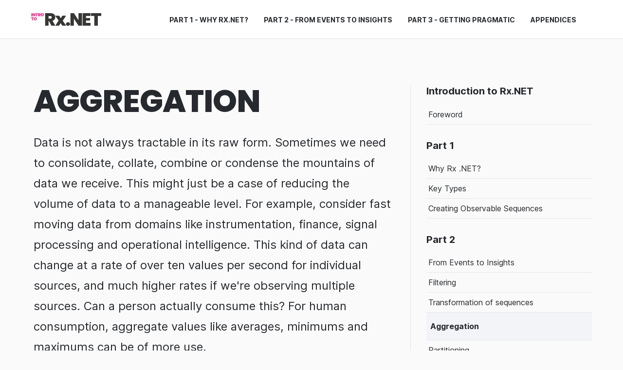

--- FILE ---
content_type: text/html
request_url: https://introtorx.com/chapters/aggregation
body_size: 19024
content:
<!DOCTYPE html>
<html lang="en">
<head>
    <meta charset="UTF-8" />
    <meta name="viewport" content="width=device-width, initial-scale=1.0" />
    <!-- SEO Metadata -->
    <meta name="author" content="Ian Griffiths" />
    <meta name="description" content="Aggregation&#xA;Data is not always tractable in its raw form. Sometimes we need to consolidate, collate, combine or condense the mountains of data we receive. This might just be a case of reducing the" />
    <meta name="keywords" content="" />
    <meta name="robots" content="follow, index, max-image-preview:large, max-snippet:-1, max-video-preview:-1" />
    <!-- Twitter Card Support -->
    <meta name="twitter:card" content="summary_large_image" />
    <meta name="twitter:description" content="Aggregation&#xA;Data is not always tractable in its raw form. Sometimes we need to consolidate, collate, combine or condense the mountains of data we receive. This might just be a case of reducing the" />
    <meta name="twitter:image" content="https://res.cloudinary.com/endjin/image/upload/v1702985942/assets/ebooks/introduction-to-rx-dotnet/open-graph/aggregation.jpg" />
    <meta name="twitter:site" content="@reaqtive" />
    <meta name="twitter:title" content="Aggregation | Introduction to Rx.NET" />
    <!-- Open Graph Support -->
    <meta property="og:description" content="Aggregation&#xA;Data is not always tractable in its raw form. Sometimes we need to consolidate, collate, combine or condense the mountains of data we receive. This might just be a case of reducing the" />
    <meta property="og:image" content="https://res.cloudinary.com/endjin/image/upload/v1702985942/assets/ebooks/introduction-to-rx-dotnet/open-graph/aggregation.jpg" />
    <meta property="og:title" content="Aggregation | Introduction to Rx.NET" />
    <meta property="og:type" content="website" />
    <meta property="og:url" content="https://introtorx.com/chapters/aggregation" />
    <meta property="og:updated_time" content="2023-11-14T06:37:00.0000000" />
    <title>Aggregation | Introduction to Rx.NET</title>
    <style>
        html {
            visibility: hidden;
            opacity: 0;
            font-family: sans-serif;
        }
    </style>
    <link itemprop="url" href="https://introtorx.com/chapters/aggregation" />
    <link rel="canonical" href="https://introtorx.com/chapters/aggregation" />
    
    <link rel="shortcut icon" type="image/svg+xml" href="/favicon.svg">
    <link rel="icon" type="image/svg+xml" href="/favicon.svg">
    
  <script type="module" crossorigin src="/assets/main-af66b867.js"></script>
  <script type="module" crossorigin src="/assets/highlight.pack-5f2c0ec9.js"></script>
  <link rel="stylesheet" href="/assets/main-bd374417.css">
</head>
<body>
    <a class="sr-only" href="#content">Skip to content</a>
<!-- Main header -->
<div class="header-main-wrapper js-main-header">
    <header class="header-main container">
        <!-- Main logo -->
        <a class="header-main__logo" href="/index.html">
            <span class="sr-only">Introduction to Reactive Extensions for .NET</span>
        </a>

        <!-- Main nav -->
        <nav class="header-main__nav nav-main js-nav">
            <a href="/chapters/why-reactive-extensions-for-dotnet.html" class="nav-main__link  " aria-controls="nav-chapters-why-reactive-extensions-for-dotnet">Part 1 - Why Rx.NET?</a>
            <a href="/chapters/from-events-to-insights.html" class="nav-main__link  " aria-controls="nav-chapters-from-events-to-insights">Part 2 - From Events to Insights</a>
            <a href="/chapters/getting-pragmatic.html" class="nav-main__link  " aria-controls="nav-chapters-getting-pragmatic">Part 3 - Getting Pragmatic</a>
            <a href="/chapters/what-is-wrong-with-classic-io-streams.html" class="nav-main__link  " aria-controls="nav-chapters-what-is-wrong-with-classic-io-streams">Appendices</a>
        </nav>

        <!-- Menu button -->
        <button class="header-main__menu-button btn-plain show-menu-button js-toggle-menu" aria-expanded="false" aria-controls="search">
            <span class="sr-only">Show menu</span>
        </button>
    </header>
</div>

<!-- Mega menu -->
<div class="mega-menu js-mega-menu" hidden>
<!-- Mega menu content -->
  <div class="mega-menu-content js-sub-menu" id="nav-chapters-why-reactive-extensions-for-dotnet" hidden>
    <!-- Mega menu intro -->
    <div class="mega-menu-intro">
      <h2 class="mega-menu-intro__title">Part 1 - Why Rx.NET?</h2>
      <p></p>
    </div>
    <!-- Mega menu intro -->
    <!-- Mega menu nav -->
    <nav class="mega-menu-nav">
    </nav>
    <!-- Mega menu nav -->
    </div>
    <!-- Mega menu content -->
<!-- Mega menu content -->
  <div class="mega-menu-content js-sub-menu" id="nav-chapters-from-events-to-insights" hidden>
    <!-- Mega menu intro -->
    <div class="mega-menu-intro">
      <h2 class="mega-menu-intro__title">Part 2 - From Events to Insights</h2>
      <p></p>
    </div>
    <!-- Mega menu intro -->
    <!-- Mega menu nav -->
    <nav class="mega-menu-nav">
    </nav>
    <!-- Mega menu nav -->
    </div>
    <!-- Mega menu content -->
<!-- Mega menu content -->
  <div class="mega-menu-content js-sub-menu" id="nav-chapters-getting-pragmatic" hidden>
    <!-- Mega menu intro -->
    <div class="mega-menu-intro">
      <h2 class="mega-menu-intro__title">Part 3 - Getting Pragmatic</h2>
      <p></p>
    </div>
    <!-- Mega menu intro -->
    <!-- Mega menu nav -->
    <nav class="mega-menu-nav">
    </nav>
    <!-- Mega menu nav -->
    </div>
    <!-- Mega menu content -->
<!-- Mega menu content -->
  <div class="mega-menu-content js-sub-menu" id="nav-chapters-what-is-wrong-with-classic-io-streams" hidden>
    <!-- Mega menu intro -->
    <div class="mega-menu-intro">
      <h2 class="mega-menu-intro__title">Appendices</h2>
      <p></p>
    </div>
    <!-- Mega menu intro -->
    <!-- Mega menu nav -->
    <nav class="mega-menu-nav">
    </nav>
    <!-- Mega menu nav -->
    </div>
    <!-- Mega menu content -->

  <!-- Mega menu footer-->
  <footer class="mega-menu-footer">
    <!-- Mega menu footer social nav -->
    <ul class="social-list mega-menu-footer__social">
      <li class="social-list__item">
        <a class="social-list__link social-list__link--github" target="_blank" href="https://github.com/dotnet/reactive">Reactive Extensions for .NET</a>
      </li>
      <li class="social-list__item">
        <a class="social-list__link social-list__link--github" target="_blank" href="https://github.com/dotnet/reactive/tree/main/AsyncRx.NET">Async Reactive Extensions for .NET</a>
      </li>
      <li class="social-list__item">
        <a class="social-list__link social-list__link--github" target="_blank" href="https://github.com/reaqtive/reaqtor">Reaqtor</a>
      </li>
    </ul>
    <!-- Mega menu footer social nav -->

    <!-- Mega menu footer contact links -->
    <div class="mega-menu-footer__contact-links"></div>
    <!-- Mega menu footer contact links -->
  </footer>
  <!-- Mega menu footer-->

</div>
    <script type="application/ld+json">
    {
    "@context":"http://schema.org",
    "@type": "BlogPosting",
    "url": "https://introtorx.com/chapters/aggregation.html",
    "headline": "Aggregation",

            "image": {
            "@type": "imageObject",
            "url": "https://res.cloudinary.com/endjin/image/upload/v1702985942/assets/ebooks/introduction-to-rx-dotnet/open-graph/aggregation.jpg",
            "height": "512",
            "width": "1024"
            },
            "dateCreated": "2023-11-14T06:37:00.0000000",
    "datePublished": "2023-11-14T06:37:00.0000000",
    "dateModified": "2023-11-14T06:37:00.0000000",
    "inLanguage": "en-GB",
    "isFamilyFriendly": "true",
    "copyrightYear": "2025",
    "contentLocation": {
    "@type": "Place",
    "name": "United Kingdom"
    },
    "accountablePerson": {
    "@type": "Person",
    "name": "Ian Griffiths",
    "url": "https://reaqtive.net/team/ian-griffiths/"
    },
    "author": {
    "@type": "Person",
    "name": "Ian Griffiths",
    "url": "https://reaqtive.net/team/ian-griffiths/"
    },
    "creator": {
    "@type": "Person",
    "name": "Ian Griffiths",
    "url": "https://reaqtive.net/team/ian-griffiths/"
    },
    "sponsor": {
    "@type": "Organization",
    "name": "endjin",
    "url": "https://endjin.com",
    "logo": {
    "@type": "ImageObject",
    "url": "https://res.cloudinary.com/endjin/image/upload/assets/images/logo/endjin-logo.png",
    "width":"262",
    "height":"173"
    }
    },
    "mainEntityOfPage": "True",
    "keywords": [],
    "genre":[],
    "articleBody": "Aggregation\nData is not always tractable in its raw form. Sometimes we need to consolidate, collate, combine or condense the mountains of data we receive. This might just be a case of reducing the volume of data to a manageable level. For example, consider fast moving data from domains like instrumentation, finance, signal processing and operational intelligence. This kind of data can change at a rate of over ten values per second for individual sources, and much higher rates if we\u0027re observing multiple sources. Can a person actually consume this? For human consumption, aggregate values like averages, minimums and maximums can be of more use.\nWe can often achieve more than this. The way in which we combine and correlate may enable us to reveal patterns, providing insights that would not be available from any individual message, or from simple reduction to a single statistical measure. Rx\u0027s composability enables us to express complex and subtle computations over streams of data enabling us not just to reduce the volume of messages that users have to deal with, but to increase the amount of value in each message a human receives.\nWe will start with the simplest aggregation functions, which reduce an observable sequence to a sequence with a single value in some specific way. We then move on to more general-purpose operators that enable you to define your own aggregation mechanisms.\nSimple Numeric Aggregation\nRx supports various standard LINQ operators that reduce all of the values in a sequence down to a single numeric result.\nCount\nCount tells you how many elements a sequence contains. Although this is a standard LINQ operator, Rx\u0027s version deviates from the IEnumerable\u0026lt;T\u0026gt; version as Rx will return an observable sequence, not a scalar value. As usual, this is because of the push-related nature of Rx. Rx\u0027s Count can\u0027t demand that its source supply all elements immediately, so it just has to wait until the source says that it has finished. The sequence that Count returns will always be of type IObservable\u0026lt;int\u0026gt;, regardless of the source\u0027s element type. This will do nothing until the source completes, at which point it will emit a single value reporting how many elements the source produced, and then it will in turn immediately complete. This example uses Count with Range, because Range generates all of its values as quickly as possible and then completes, meaning we get a result from Count immediately:\nIObservable\u0026lt;int\u0026gt; numbers = Observable.Range(0,3);\nnumbers.Count().Dump(\u0026quot;count\u0026quot;);\n\nOutput:\ncount--\u0026gt;3\ncount Completed\n\nIf you are expecting your sequence to have more values than a 32-bit signed integer can count, you can use the LongCount operator instead. This is just the same as Count except it returns an IObservable\u0026lt;long\u0026gt;.\nSum\nThe Sum operator adds together all the values in its source, producing the total as its only output. As with Count, Rx\u0027s Sum differs from most other LINQ providers in that it does not produce a scalar as its output. It produces an observable sequence that does nothing until its source completes. When the source completes, the observable returned by Sum produces a single value and then immediately completes. This example shows it in use:\nIObservable\u0026lt;int\u0026gt; numbers = Observable.Range(1,5);\nnumbers.Sum().Dump(\u0026quot;sum\u0026quot;);\n\nThe output shows the single result produced by Sum:\nsum--\u0026gt;15\nsum completed\n\nSum is only able to work with values of type int, long, float, double decimal, or the nullable versions of these. This means that there are types you might expect to be able to Sum that you can\u0027t. For example the BigInteger type in the System.Numerics namespace represents integer values whose size is limited only by available memory, and how long you\u0027re prepared to wait for it to perform calculations. (Even basic arithmetic gets very slow on numbers with millions of digits.) You can use &#x2B; to add these together because the type defines an overload for that operator. But Sum has historically had no way to find that. The introduction of generic math in C# 11.0 means that it would technically be possible to introduce a version of Sum that would work for any type T that implemented IAdditionOperators\u0026lt;T, T, T\u0026gt;. However, that would mean a dependency on .NET 7.0 or later (because generic math is not available in older versions), and at the time of writing this, Rx supports .NET 7.0 through its net6.0 target. It could introduce a separate net7.0 and/or net8.0 target to enable this, but has not yet done so. (To be fair, Sum in LINQ to Objects also doesn\u0027t support this yet.)\nIf you supply Sum with the nullable versions of these types (e.g., your source is an IObservable\u0026lt;int?\u0026gt;) then Sum will also return a sequence with a nullable item type, and it will produce null if any of the input values is null.\nAlthough Sum can work only with a small, fixed list of numeric types, your source doesn\u0027t necessarily have to produce values of those types. Sum offers overloads that accept a lambda that extracts a suitable numeric value from each input element. For example, suppose you wanted to answer the following unlikely question: if the next 10 ships that happen to broadcast descriptions of themselves over AIS were put side by side, would they all fit in a channel of some particular width? We could do this by filtering the AIS messages down to those that provide ship size information, using Take to collect the next 10 such messages, and then using Sum. The Ais.NET library\u0027s IVesselDimensions interface does not implement addition (and even if it did, we already just saw that Rx wouldn\u0027t be able to exploit that), but that\u0027s fine: all we need to do is supply a lambda that can take an IVesselDimensions and return a value of some numeric type that Sum can process:\nIObservable\u0026lt;IVesselDimensions\u0026gt; vesselDimensions = receiverHost.Messages\n    .OfType\u0026lt;IVesselDimensions\u0026gt;();\n\nIObservable\u0026lt;int\u0026gt; totalVesselWidths = vesselDimensions\n    .Take(10)\n    .Sum(dimensions =\u0026gt; \n            checked((int)(dimensions.DimensionToPort &#x2B; dimensions.DimensionToStarboard)));\n\n(If you\u0027re wondering what\u0027s with cast and the checked keyword here, AIS defines these values as unsigned integers, so the Ais.NET library reports them as uint, which is not a type Rx\u0027s Sum supports. In practice, it\u0027s very unlikely that a vessel will be wide enough to overflow a 32-bit signed integer, so we just cast it to int, and the checked keyword will throw an exception in the unlikely event that we encounter ship more than 2.1 billion metres wide.)\nAverage\nThe standard LINQ operator Average effectively calculates the value that Sum would calculate, and then divides it by the value that Count would calculate. And once again, whereas most LINQ implementations would return a scalar, Rx\u0027s Average produces an observable.\nAlthough Average can process values of the same numeric types as Sum, the output type will be different in some cases. If the source is IObservable\u0026lt;int\u0026gt;, or if you use one of the overloads that takes a lambda that extracts the value from the source, and that lambda returns an int, the result will be a double. This is because the average of a set of whole numbers is not necessarily a whole number. Likewise, averaging long values produces a double. However, inputs of type decimal produce outputs of type decimal, and likewise float inputs produce a float output.\nAs with Sum, if the inputs to Average are nullable, the output will be too.\nMin and Max\nRx implements the standard LINQ Min and Max operators which find the element with the highest or lowest value. As with all the other operators in this section, these do not return scalars, and instead return an IObservable\u0026lt;T\u0026gt; that produces a single value.\nRx defines specialized implementations for the same numeric types that Sum and Average support. However, unlike those operators it also defines an overload that will accept source items of any type. When you use Min or Max on a source type where Rx does not define a specialized implementation, it uses Comparer\u0026lt;T\u0026gt;.Default to compare items. There is also an overload enabling you to pass a comparer.\nAs with Sum and Average there are overloads that accept a callback. If you use these overloads, Min and Max will invoke this callback for each source item, and will look for the lowest or highest value that your callback returns. Note that the single output they eventually produce will be a value returned by the callback, and not the original source item from which that value was derived. To see what that means, look at this example:\nIObservable\u0026lt;int\u0026gt; widthOfWidestVessel = vesselDimensions\n    .Take(10)\n    .Max(dimensions =\u0026gt; \n            checked((int)(dimensions.DimensionToPort &#x2B; dimensions.DimensionToStarboard)));\n\nMax returns an IObservable\u0026lt;int\u0026gt; here, which will be the width of the widest vessel out of the next 10 messages that report vessel dimensions. But what if you didn\u0027t just want to see the width? What if you wanted the whole message?\nMinBy and MaxBy\nRx offers two subtle variations on Min and Max: MinBy and MaxBy. These are similar to the callback-based Min and Max we just saw that enable us to work with sequences of elements that are not numeric values, but which may have numeric properties. The difference is that instead of returning the minimum or maximum value, MinBy and MaxBy tell you which source element produced that value. For example, suppose that instead of just discovering the width of the widest ship, we wanted to know what ship that actually was:\nIObservable\u0026lt;IVesselDimensions\u0026gt; widthOfWidestVessel = vesselDimensions\n    .Take(10)\n    .MaxBy(dimensions =\u0026gt; \n              checked((int)(dimensions.DimensionToPort &#x2B; dimensions.DimensionToStarboard)));\n\nThis is very similar to the example in the preceding section. We\u0027re working with a sequence where the element type is IVesselDimensions, so we\u0027ve supplied a callback that extracts the value we want to use for comparison purposes. (The same callback as last time, in fact.) Just like Max, MaxBy is trying to work out which element produces the highest value when passed to this callback. It can\u0027t know which that is until the source completes. If the source hasn\u0027t completed yet, all it can know is the highest yet, but that might be exceeded by a future value. So as with all the other operators we\u0027ve looked at in this chapter, this produces nothing until the source completes, which is why I\u0027ve put a Take(10) in there.\nHowever, the type of sequence we get is different. Max returned an IObservable\u0026lt;int\u0026gt;, because it invokes the callback for every item in the source, and then produces the highest of the values that our callback returned. But with MaxBy, we get back an IObservable\u0026lt;IVesselDimensions\u0026gt; because MaxBy tells us which source element produced that value.\nOf course, there might be more than one item that has the highest width&#x2014;there might be three equally large ships, for example. With Max this doesn\u0027t matter because it\u0027s only trying to return the actual value: it doesn\u0027t matter how many source items had the maximum value, because it\u0027s the same value in all cases. But with MaxBy  we get back the\noriginal items that produce the maximum, and if there were three that all did this, we wouldn\u0027t want Rx to pick just one arbitrarily.\nSo unlike the other aggregation operators we\u0027ve seen so far, an observable returned by MinBy or MaxBy doesn\u0027t necessarily produce just a single value. It might produce several. You might ask whether it really is an aggregation operator, since it\u0027s not reducing the input sequence to one output. But it is reducing it to a single value: the minimum (or maximum) returned by the callback. It\u0027s just that it presents the result slightly differently. It produces a sequence based on the result of the aggregation process. You could think of it as a combination of aggregation and filtering: it performs aggregation to determine the minimum or maximum, and then filters the source sequence down just to the elements for which the callback produces that value.\nNote: LINQ to Objects also defines MinBy and MaxBy methods, but they are slightly different. These LINQ to Objects versions do in fact arbitrarily pick a single source element&#x2014;if there are multiple source values all producing the minimum (or maximum) result, LINQ to Objects gives you just one whereas Rx gives you all of them. Rx defined its versions of these operators years before .NET 6.0 added their LINQ to Objects namesakes, so if you\u0027re wondering why Rx does it differently, the real question is why did LINQ to Objects not follow Rx\u0027s precedent.\nSimple Boolean Aggregation\nLINQ defines several standard operators that reduce entire sequences to a single boolean value.\nAny\nThe Any operator has two forms. The parameterless overload effectively asks the question \u0026quot;are there any elements in this sequence?\u0026quot; It returns an observable sequence that will produce a single value of false if the source completes without emitting any values. If the source does produce a value however, then when the first value is produced, the result sequence will immediately produce true and then complete. If the first notification it gets is an error, then it will pass that error on.\nvar subject = new Subject\u0026lt;int\u0026gt;();\nsubject.Subscribe(Console.WriteLine, () =\u0026gt; Console.WriteLine(\u0026quot;Subject completed\u0026quot;));\nvar any = subject.Any();\n\nany.Subscribe(b =\u0026gt; Console.WriteLine(\u0026quot;The subject has any values? {0}\u0026quot;, b));\n\nsubject.OnNext(1);\nsubject.OnCompleted();\n\nOutput:\n1\nThe subject has any values? True\nsubject completed\n\nIf we now remove the OnNext(1), the output will change to the following\nsubject completed\nThe subject has any values? False\n\nIn the case where the source does produce a value, Any immediately unsubscribes from it. So if the source wants to report an error, Any will only see this if that is the first notification it produces.\nvar subject = new Subject\u0026lt;int\u0026gt;();\nsubject.Subscribe(Console.WriteLine,\n    ex =\u0026gt; Console.WriteLine(\u0026quot;subject OnError : {0}\u0026quot;, ex),\n    () =\u0026gt; Console.WriteLine(\u0026quot;Subject completed\u0026quot;));\n\nIObservable\u0026lt;bool\u0026gt; any = subject.Any();\n\nany.Subscribe(b =\u0026gt; Console.WriteLine(\u0026quot;The subject has any values? {0}\u0026quot;, b),\n    ex =\u0026gt; Console.WriteLine(\u0026quot;.Any() OnError : {0}\u0026quot;, ex),\n    () =\u0026gt; Console.WriteLine(\u0026quot;.Any() completed\u0026quot;));\n\nsubject.OnError(new Exception());\n\nOutput:\nsubject OnError : System.Exception: Exception of type \u0027System.Exception\u0027 was thrown.\n.Any() OnError : System.Exception: Exception of type \u0027System.Exception\u0027 was thrown.\n\nBut if the source were to generate a value before an exception, e.g.:\nsubject.OnNext(42);\nsubject.OnError(new Exception());\n\nwe\u0027d see this output instead:\n42\nThe subject has any values? True\n.Any() completed\nsubject OnError : System.Exception: Exception of type \u0027System.Exception\u0027 was thrown.\n\nAlthough the handler that subscribed directly to the source subject still sees the error, our any observable reported a value of True and then completed, meaning it did not report the error that followed.\nThe Any method also has an overload that takes a predicate. This effectively asks a slightly different question: \u0026quot;are there any elements in this sequence that meet these criteria?\u0026quot; The effect is similar to using Where followed by the no-arguments form of Any.\nIObservable\u0026lt;bool\u0026gt; any = subject.Any(i =\u0026gt; i \u0026gt; 2);\n// Functionally equivalent to \nIObservable\u0026lt;bool\u0026gt; longWindedAny = subject.Where(i =\u0026gt; i \u0026gt; 2).Any();\n\nAll\nThe All operator is similar to the Any method that takes a predicate, except that all values must satisfy the predicate. As soon as the predicate rejects a value, the observable returned by All produces a false value and then completes. If the source reaches its end without producing any elements that do not satisfy the predicate, then All will push true as its value. (A consequence of this is that if you use All on an empty sequence, the result will be a sequence that produces true. This is consistent with how All works in other LINQ providers, but it might be surprising for anyone not familiar with the formal logic convention known as vacuous truth.)\nOnce All decides to produce a false value, it immediately unsubscribes from the source (just like Any does as soon as it determines that it can produce true.) If the source produces an error before this happens, the error will be passed along to the subscriber of the All method.\nvar subject = new Subject\u0026lt;int\u0026gt;();\nsubject.Subscribe(Console.WriteLine, () =\u0026gt; Console.WriteLine(\u0026quot;Subject completed\u0026quot;));\nIEnumerable\u0026lt;bool\u0026gt; all = subject.All(i =\u0026gt; i \u0026lt; 5);\nall.Subscribe(b =\u0026gt; Console.WriteLine($\u0026quot;All values less than 5? {b}\u0026quot;));\n\nsubject.OnNext(1);\nsubject.OnNext(2);\nsubject.OnNext(6);\nsubject.OnNext(2);\nsubject.OnNext(1);\nsubject.OnCompleted();\n\nOutput:\n1\n2\n6\nAll values less than 5? False\nall completed\n2\n1\nsubject completed\n\nIsEmpty\nThe LINQ IsEmpty operator is logically the opposite of the no-arguments Any method. It returns true if and only if the source completes without producing any elements. If the source produces an item, IsEmpty produces false and immediately unsubscribes. If the source produces an error, this forwards that error.\nContains\nThe Contains operator determines whether a particular element is present in a sequence. You could implement it using Any, just supplying a callback that compares each item with the value you\u0027re looking for. However, it will typically be slightly more succinct, and may be a more direct expression of intent to write Contains.\nvar subject = new Subject\u0026lt;int\u0026gt;();\nsubject.Subscribe(\n    Console.WriteLine, \n    () =\u0026gt; Console.WriteLine(\u0026quot;Subject completed\u0026quot;));\n\nIEnumerable\u0026lt;bool\u0026gt; contains = subject.Contains(2);\n\ncontains.Subscribe(\n    b =\u0026gt; Console.WriteLine(\u0026quot;Contains the value 2? {0}\u0026quot;, b),\n    () =\u0026gt; Console.WriteLine(\u0026quot;contains completed\u0026quot;));\n\nsubject.OnNext(1);\nsubject.OnNext(2);\nsubject.OnNext(3);\n    \nsubject.OnCompleted();\n\nOutput:\n1\n2\nContains the value 2? True\ncontains completed\n3\nSubject completed\n\nThere is also an overload to Contains that allows you to specify an implementation of IEqualityComparer\u0026lt;T\u0026gt; other than the default for the type. This can be useful if you have a sequence of custom types that may have some special rules for equality depending on the use case.\nBuild your own aggregations\nIf the built-in aggregations described in the preceding sections do not meet your needs, you can build your own. Rx provides two different ways to do this.\nAggregate\nThe Aggregate method is very flexible: it is possible to build any of the operators shown so far in this chapter with it. You supply it with a function, and it invokes that function once for every element. But it doesn\u0027t just pass the element into your function: it also provides a way for your function to aggregate information. As well as the current element, it also passes in an accumulator. The accumulator can be any type you like&#x2014;it will depend on what sort of information you\u0027re looking to accumulate. Whatever value your function returns becomes the new accumulator value, and it will pass that into the function along with the next element from the source. There are a few variations on this, but the simplest overload looks like this:\nIObservable\u0026lt;TSource\u0026gt; Aggregate\u0026lt;TSource\u0026gt;(\n    this IObservable\u0026lt;TSource\u0026gt; source, \n    Func\u0026lt;TSource, TSource, TSource\u0026gt; accumulator)\n\nIf you wanted to produce your own version of Count for int values, you could do so by providing a function that just adds 1 for each value the source produces:\nIObservable\u0026lt;int\u0026gt; sum = source.Aggregate((acc, element) =\u0026gt; acc &#x2B; 1);\n\nTo understand exactly what this is doing, let\u0027s look at how Aggregate will call this lambda. To make that slightly easier to see, suppose we put that lambda in its own variable:\nFunc\u0026lt;int, int, int\u0026gt; c = (acc, element) =\u0026gt; acc &#x2B; 1;\n\nNow suppose the source produces an item with the value 100. Aggregate will invoke our function:\nc(0, 100) // returns 1\n\nThe first argument is the current accumulator. Aggregate has used default(int) for the initial accumulator value, which is 0. Our function returns 1, which becomes the new accumulator value. So if the source produces a second value, say, 200, Aggregate will pass the new accumulator, along with the second value from the source:\nc(1, 200) // returns 2\n\nThis particular function completely ignores its second argument (the element from the source). It just adds one to the accumulator each time. So the accumulator is nothing more than a record of the number of times our function has been called.\nNow let\u0027s look at how we might implement Sum using Aggregate:\nFunc\u0026lt;int, int, int\u0026gt; s = (acc, element) =\u0026gt; acc &#x2B; element\nIObservable\u0026lt;int\u0026gt; sum = source.Aggregate(s);\n\nFor the first element, Aggregate will again pass the default value for our chosen accumulator type, int: 0. And it will pass the first element value. So again if the first element is 100 it does this:\ns(0, 100) // returns 100\n\nAnd then if the second element is 200, Aggregate will make this call:\ns(100, 200) // returns 300\n\nNotice that this time, the first argument was 100, because that\u0027s what the previous invocation of s returned. So in this case, after seeing elements 100 and 200, the accumulator\u0027s value is 300, which is the sum of all the elements.\nWhat if we want the initial accumulator value to be something other than default(TAccumulator)? There\u0027s an overload for that. For example, here\u0027s how we could implement something like All with Aggregate:\nIObservable\u0026lt;bool\u0026gt; all = source.Aggregate(true, (acc, element) =\u0026gt; acc \u0026amp;\u0026amp; element);\n\nThis isn\u0027t exactly equivalent to the real All by the way: it handles errors differently. All instantly unsubscribes from its source if it sees a single element that is false, because it knows that nothing else the source produces can possibly change the outcome. That means that if the source had been about to produce an error, it will no longer have the opportunity to do so because All unsubscribed. But Aggregate has no way of knowing that the accumulator has entered a state from which it can never leave, so it will remain subscribed to the source until the source completes (or until whichever code subscribed to the IObservable\u0026lt;T\u0026gt; returned by Aggregate unsubscribes). This means that if the source were to produce true, then false, Aggregate would, unlike All, remain subscribed to the source, so if the source goes on to call OnError, Aggregate will receive that error, and pass it on to its subscriber.\nHere\u0027s a way to think about Aggregate that some people find helpful. If your source produces the values 1 through 5, and if the function we pass to Aggregate is called f, then the value that Aggregate produces once the source completes will be this:\nT result = f(f(f(f(f(default(T), 1), 2), 3), 4), 5);\n\nSo in the case of our recreation of Count, the accumulator type was int, so that becomes:\nint sum = s(s(s(s(s(0, 1), 2), 3), 4), 5);\n// Note: Aggregate doesn\u0027t return this directly -\n// it returns an IObservable\u0026lt;int\u0026gt; that produces this value.\n\nRx\u0027s Aggregate doesn\u0027t perform all those invocations at once: it invokes the function each time the source produces an element, so the calculations will be spread out over time. If your callback is a pure function&#x2014;one that is unaffected by global variables and other environmental factors, and which will always return the same result for any particular input&#x2014;this doesn\u0027t matter. The result of Aggregate will be the same as if it had all happened in one big expression like the preceding example. But if your callback\u0027s behaviour is affected by, say, a global variable, or by the current contents of the filesystem, then the fact that it will be invoked when the source produces each value may be more significant.\nAggregate has other names in some programming systems by the way. Some systems call it reduce. It is also often referred to as a fold. (Specifically a left fold. A right fold proceeds in reverse. Conventionally its function takes arguments in the reverse order, so it would look like s(1, s(2, s(3, s(4, s(5, 0))))). Rx does not offer a built-in right fold. It would not be a natural fit because it would have to wait until it received the final element before it could begin, meaning it would need to hold onto every element in the entire sequence, and then evaluate the entire fold at once when the sequence completes.)\nYou might have spotted that in my quest to re-implement some of the built-in aggregation operators, I went straight from Sum to Any. What about Average? It turns out we can\u0027t do that with the overloads I\u0027ve shown you so far. And that\u0027s because Average needs to accumulate two pieces of information&#x2014;the running total and the count&#x2014;and it also needs to perform once final step right at the end: it needs to divide the total by the count. With the overloads shown so far, we can only get part way there:\nIObservable\u0026lt;int\u0026gt; nums = Observable.Range(1, 5);\n\nIObservable\u0026lt;(int Count, int Sum)\u0026gt; avgAcc = nums.Aggregate(\n    (Count: 0, Sum: 0),\n    (acc, element) =\u0026gt; (Count: acc.Count &#x2B; 1, Sum: acc.Sum &#x2B; element));\n\nThis uses a tuple as the accumulator, enabling it to accumulate two values: the count and the sum. But the final accumulator value becomes the result, and that\u0027s not what we want. We\u0027re missing that final step that calculates the average by dividing the sum by the count. Fortunately, Aggregate offers a 3rd overload that enables us to provide this final step. We pass a second callback which will be invoked just once when the source completes. Aggregate passes the final accumulator value into this lambda, and then whatever it returns becomes the single item produced by the observable that Aggregate returns.\nIObservable\u0026lt;double\u0026gt; avg = nums.Aggregate(\n    (Count: 0, Sum: 0),\n    (acc, element) =\u0026gt; (Count: acc.Count &#x2B; 1, Sum: acc.Sum &#x2B; element),\n    acc =\u0026gt; ((double) acc.Sum) / acc.Count);\n\nI\u0027ve been showing how Aggregate can re-implement some of the built-in aggregation operators to illustrate that it is a powerful and very general operator. However, that\u0027s not what we use it for. Aggregate is useful precisely because it lets us define custom aggregation.\nFor example, suppose I wanted to build up a list of the names of all the ships that have broadcast their details over AIS. Here\u0027s one way to do that:\nIObservable\u0026lt;IReadOnlySet\u0026lt;string\u0026gt;\u0026gt; allNames = vesselNames\n    .Take(10)\n    .Aggregate(\n        ImmutableHashSet\u0026lt;string\u0026gt;.Empty,\n        (set, name) =\u0026gt; set.Add(name.VesselName));\n\nI\u0027ve used ImmutableHashSet\u0026lt;string\u0026gt; here because its usage patterns happen to fit Aggregate neatly. An ordinary HashSet\u0026lt;string\u0026gt; would also have worked, but is a little less convenient because its Add method doesn\u0027t return the set, so our function needs an extra statement to return the accumulated set:\nIObservable\u0026lt;IReadOnlySet\u0026lt;string\u0026gt;\u0026gt; allNames = vesselNames\n    .Take(10)\n    .Aggregate(\n        new HashSet\u0026lt;string\u0026gt;(),\n        (set, name) =\u0026gt;\n        {\n            set.Add(name.VesselName);\n            return set;\n        });\n\nWith either of these implementations, vesselNames will produce a single value that is a IReadOnlySet\u0026lt;string\u0026gt; containing each vessel name seen in the first 10 messages that report a name.\nI\u0027ve had to fudge an issue in these last two examples. I\u0027ve made them work over just the first 10 suitable messages to emerge. Think about what would happen if I didn\u0027t have the Take(10) in there. The code would compile, but we\u0027d have a problem. The AIS message source I\u0027ve been using in various examples is an endless source. Ships will continue to move around the oceans for the foreseeable future. Ais.NET does not contain any code designed to detect either the end of civilisation, or the invention of technologies that will render the use of ships obsolete, so it will never call OnCompleted on its subscribers. The observable returned by Aggregate reports nothing until its source either completes or fails. So if we remove that Take(10), the behaviour would be identical Observable.Never\u0026lt;IReadOnlySet\u0026lt;string\u0026gt;\u0026gt;. I had to force the input to Aggregate to come to an end to make it produce something. But there is another way.\nScan\nWhile Aggregate allows us to reduce complete sequences to a single, final value, sometimes this is not what we need. If we are dealing with an endless source, we might want something more like a running total, updated each time we receive a value. The Scan operator is designed for exactly this requirement. The signatures for both Scan and Aggregate are the same; the difference is that Scan doesn\u0027t wait for the end of its input. It produces the aggregated value after every item.\nWe can use this to build up a set of vessel names as in the preceding section, but with Scan we don\u0027t have to wait until the end. This will report the current list every time it receives a message containing a name:\nIObservable\u0026lt;IReadOnlySet\u0026lt;string\u0026gt;\u0026gt; allNames = vesselNames\n    .Scan(\n        ImmutableHashSet\u0026lt;string\u0026gt;.Empty,\n        (set, name) =\u0026gt; set.Add(name.VesselName));\n\nNote that this allNames observable will produce elements even if nothing has changed. If the accumulated set of names already contained the name that just emerged from vesselNames, the call to set.Add will do nothing, because that name will already be in the set. But Scan scan produces one output for each input, and doesn\u0027t care if the accumulator didn\u0027t change. Whether this matters will depend on what you are planning to do with this allNames observable, but if you need to, you can fix this easily with the DistinctUntilChanged operator shown in chapter 5.\nYou could think of Scan as being a version of Aggregate that shows its working. If we wanted to see how the process of calculating an average aggregates the count and sum, we could write this:\nIObservable\u0026lt;int\u0026gt; nums = Observable.Range(1, 5);\n\nIObservable\u0026lt;(int Count, int Sum)\u0026gt; avgAcc = nums.Scan(\n    (Count: 0, Sum: 0),\n    (acc, element) =\u0026gt; (Count: acc.Count &#x2B; 1, Sum: acc.Sum &#x2B; element));\n\navgAcc.Dump(\u0026quot;acc\u0026quot;);\n\nThat produces this output:\nacc--\u0026gt;(1, 1)\nacc--\u0026gt;(2, 3)\nacc--\u0026gt;(3, 6)\nacc--\u0026gt;(4, 10)\nacc--\u0026gt;(5, 15)\nacc completed\n\nYou can see clearly here that Scan is emitting the current accumulated values each time the source produces a value.\nUnlike Aggregate, Scan doesn\u0027t offer an overload taking a second function to transform the accumulator into the result. So we can see the tuple containing the count and sum here, but not the actual average value we want. But we can achieve that by using the Select operator described in the Transformation chapter:\nIObservable\u0026lt;double\u0026gt; avg = nums.Scan(\n    (Count: 0, Sum: 0),\n    (acc, element) =\u0026gt; (Count: acc.Count &#x2B; 1, Sum: acc.Sum &#x2B; element))\n    .Select(acc =\u0026gt; ((double) acc.Sum) / acc.Count);\n\navg.Dump(\u0026quot;avg\u0026quot;);\n\nNow we get this output:\navg--\u0026gt;1\navg--\u0026gt;1.5\navg--\u0026gt;2\navg--\u0026gt;2.5\navg--\u0026gt;3\navg completed\n\nScan is a more generalised operator than Aggregate. You could implement Aggregate by combining Scan with the TakeLast() operator described in the Filtering chapter.\nsource.Aggregate(0, (acc, current) =\u0026gt; acc &#x2B; current);\n// is equivalent to \nsource.Scan(0, (acc, current) =\u0026gt; acc &#x2B; current).TakeLast();\n\nAggregation is useful for reducing volumes of data or combining multiple elements to produce averages, or other measures that incorporate information from multiple elements. But to perform some kinds of analysis we will also need to slice up or otherwise restructure our data before calculating aggregated values. So in the next chapter we\u0027ll look at the various mechanisms Rx offers for partitioning data."
    }
</script>
<script type="application/ld+json">
{
    "@context": "https://schema.org/",
    "@type": "Article",
    "name": "Aggregation",
    "speakable":
    {
    "@type": "SpeakableSpecification",
    "xpath": [
    "//header/h1",
    "//article[@id='content']/p"
    ]
    },
    "url": "https://introtorx.com/chapters/aggregation.html"
    }
</script>
<!-- Container -->
<div class="container">
    <!-- Main page -->
    <main id="main-content" class="page page--sidebar">
        <!-- Page content -->
        <article class="page-content">
            <!-- /Page hero -->
            <section id="content" class="text-content">
            <h1 id="aggregation">Aggregation</h1>
<p>Data is not always tractable in its raw form. Sometimes we need to consolidate, collate, combine or condense the mountains of data we receive. This might just be a case of reducing the volume of data to a manageable level. For example, consider fast moving data from domains like instrumentation, finance, signal processing and operational intelligence. This kind of data can change at a rate of over ten values per second for individual sources, and much higher rates if we're observing multiple sources. Can a person actually consume this? For human consumption, aggregate values like averages, minimums and maximums can be of more use.</p>
<p>We can often achieve more than this. The way in which we combine and correlate may enable us to reveal patterns, providing insights that would not be available from any individual message, or from simple reduction to a single statistical measure. Rx's composability enables us to express complex and subtle computations over streams of data enabling us not just to reduce the volume of messages that users have to deal with, but to increase the amount of value in each message a human receives.</p>
<p>We will start with the simplest aggregation functions, which reduce an observable sequence to a sequence with a single value in some specific way. We then move on to more general-purpose operators that enable you to define your own aggregation mechanisms.</p>
<h2 id="simple-numeric-aggregation">Simple Numeric Aggregation</h2>
<p>Rx supports various standard LINQ operators that reduce all of the values in a sequence down to a single numeric result.</p>
<h3 id="count">Count</h3>
<p><code>Count</code> tells you how many elements a sequence contains. Although this is a standard LINQ operator, Rx's version deviates from the <code>IEnumerable&lt;T&gt;</code> version as Rx will return an observable sequence, not a scalar value. As usual, this is because of the push-related nature of Rx. Rx's <code>Count</code> can't demand that its source supply all elements immediately, so it just has to wait until the source says that it has finished. The sequence that <code>Count</code> returns will always be of type <code>IObservable&lt;int&gt;</code>, regardless of the source's element type. This will do nothing until the source completes, at which point it will emit a single value reporting how many elements the source produced, and then it will in turn immediately complete. This example uses <code>Count</code> with <code>Range</code>, because <code>Range</code> generates all of its values as quickly as possible and then completes, meaning we get a result from <code>Count</code> immediately:</p>
<pre><code class="language-csharp">IObservable&lt;int&gt; numbers = Observable.Range(0,3);
numbers.Count().Dump(&quot;count&quot;);
</code></pre>
<p>Output:</p>
<pre><code>count--&gt;3
count Completed
</code></pre>
<p>If you are expecting your sequence to have more values than a 32-bit signed integer can count, you can use the <code>LongCount</code> operator instead. This is just the same as <code>Count</code> except it returns an <code>IObservable&lt;long&gt;</code>.</p>
<h3 id="sum">Sum</h3>
<p>The <code>Sum</code> operator adds together all the values in its source, producing the total as its only output. As with <code>Count</code>, Rx's <code>Sum</code> differs from most other LINQ providers in that it does not produce a scalar as its output. It produces an observable sequence that does nothing until its source completes. When the source completes, the observable returned by <code>Sum</code> produces a single value and then immediately completes. This example shows it in use:</p>
<pre><code class="language-csharp">IObservable&lt;int&gt; numbers = Observable.Range(1,5);
numbers.Sum().Dump(&quot;sum&quot;);
</code></pre>
<p>The output shows the single result produced by <code>Sum</code>:</p>
<pre><code>sum--&gt;15
sum completed
</code></pre>
<p><code>Sum</code> is only able to work with values of type <code>int</code>, <code>long</code>, <code>float</code>, <code>double</code> <code>decimal</code>, or the nullable versions of these. This means that there are types you might expect to be able to <code>Sum</code> that you can't. For example the <code>BigInteger</code> type in the <code>System.Numerics</code> namespace represents integer values whose size is limited only by available memory, and how long you're prepared to wait for it to perform calculations. (Even basic arithmetic gets very slow on numbers with millions of digits.) You can use <code>+</code> to add these together because the type defines an overload for that operator. But <code>Sum</code> has historically had no way to find that. The introduction of <a href="https://learn.microsoft.com/en-us/dotnet/standard/generics/math#operator-interfaces">generic math in C# 11.0</a> means that it would technically be possible to introduce a version of <code>Sum</code> that would work for any type <code>T</code> that implemented <a href="https://learn.microsoft.com/en-us/dotnet/api/system.numerics.iadditionoperators-3"><code>IAdditionOperators&lt;T, T, T&gt;</code></a>. However, that would mean a dependency on .NET 7.0 or later (because generic math is not available in older versions), and at the time of writing this, Rx supports .NET 7.0 through its <code>net6.0</code> target. It could introduce a separate <code>net7.0</code> and/or <code>net8.0</code> target to enable this, but has not yet done so. (To be fair, <a href="https://github.com/dotnet/runtime/issues/64031"><code>Sum</code> in LINQ to Objects also doesn't support this yet</a>.)</p>
<p>If you supply <code>Sum</code> with the nullable versions of these types (e.g., your source is an <code>IObservable&lt;int?&gt;</code>) then <code>Sum</code> will also return a sequence with a nullable item type, and it will produce <code>null</code> if any of the input values is <code>null</code>.</p>
<p>Although <code>Sum</code> can work only with a small, fixed list of numeric types, your source doesn't necessarily have to produce values of those types. <code>Sum</code> offers overloads that accept a lambda that extracts a suitable numeric value from each input element. For example, suppose you wanted to answer the following unlikely question: if the next 10 ships that happen to broadcast descriptions of themselves over AIS were put side by side, would they all fit in a channel of some particular width? We could do this by filtering the AIS messages down to those that provide ship size information, using <code>Take</code> to collect the next 10 such messages, and then using <code>Sum</code>. The Ais.NET library's <code>IVesselDimensions</code> interface does not implement addition (and even if it did, we already just saw that Rx wouldn't be able to exploit that), but that's fine: all we need to do is supply a lambda that can take an <code>IVesselDimensions</code> and return a value of some numeric type that <code>Sum</code> can process:</p>
<pre><code class="language-csharp">IObservable&lt;IVesselDimensions&gt; vesselDimensions = receiverHost.Messages
    .OfType&lt;IVesselDimensions&gt;();

IObservable&lt;int&gt; totalVesselWidths = vesselDimensions
    .Take(10)
    .Sum(dimensions =&gt; 
            checked((int)(dimensions.DimensionToPort + dimensions.DimensionToStarboard)));
</code></pre>
<p>(If you're wondering what's with cast and the <code>checked</code> keyword here, AIS defines these values as unsigned integers, so the Ais.NET library reports them as <code>uint</code>, which is not a type Rx's <code>Sum</code> supports. In practice, it's very unlikely that a vessel will be wide enough to overflow a 32-bit signed integer, so we just cast it to <code>int</code>, and the <code>checked</code> keyword will throw an exception in the unlikely event that we encounter ship more than 2.1 billion metres wide.)</p>
<h3 id="average">Average</h3>
<p>The standard LINQ operator <code>Average</code> effectively calculates the value that <code>Sum</code> would calculate, and then divides it by the value that <code>Count</code> would calculate. And once again, whereas most LINQ implementations would return a scalar, Rx's <code>Average</code> produces an observable.</p>
<p>Although <code>Average</code> can process values of the same numeric types as <code>Sum</code>, the output type will be different in some cases. If the source is <code>IObservable&lt;int&gt;</code>, or if you use one of the overloads that takes a lambda that extracts the value from the source, and that lambda returns an <code>int</code>, the result will be a <code>double.</code> This is because the average of a set of whole numbers is not necessarily a whole number. Likewise, averaging <code>long</code> values produces a <code>double</code>. However, inputs of type <code>decimal</code> produce outputs of type <code>decimal</code>, and likewise <code>float</code> inputs produce a <code>float</code> output.</p>
<p>As with <code>Sum</code>, if the inputs to <code>Average</code> are nullable, the output will be too.</p>
<h3 id="min-and-max">Min and Max</h3>
<p>Rx implements the standard LINQ <code>Min</code> and <code>Max</code> operators which find the element with the highest or lowest value. As with all the other operators in this section, these do not return scalars, and instead return an <code>IObservable&lt;T&gt;</code> that produces a single value.</p>
<p>Rx defines specialized implementations for the same numeric types that <code>Sum</code> and <code>Average</code> support. However, unlike those operators it also defines an overload that will accept source items of any type. When you use <code>Min</code> or <code>Max</code> on a source type where Rx does not define a specialized implementation, it uses <a href="https://learn.microsoft.com/en-us/dotnet/api/system.collections.generic.comparer-1.default"><code>Comparer&lt;T&gt;.Default</code></a> to compare items. There is also an overload enabling you to pass a comparer.</p>
<p>As with <code>Sum</code> and <code>Average</code> there are overloads that accept a callback. If you use these overloads, <code>Min</code> and <code>Max</code> will invoke this callback for each source item, and will look for the lowest or highest value that your callback returns. Note that the single output they eventually produce will be a value returned by the callback, and not the original source item from which that value was derived. To see what that means, look at this example:</p>
<pre><code class="language-csharp">IObservable&lt;int&gt; widthOfWidestVessel = vesselDimensions
    .Take(10)
    .Max(dimensions =&gt; 
            checked((int)(dimensions.DimensionToPort + dimensions.DimensionToStarboard)));
</code></pre>
<p><code>Max</code> returns an <code>IObservable&lt;int&gt;</code> here, which will be the width of the widest vessel out of the next 10 messages that report vessel dimensions. But what if you didn't just want to see the width? What if you wanted the whole message?</p>
<h2 id="minby-and-maxby">MinBy and MaxBy</h2>
<p>Rx offers two subtle variations on <code>Min</code> and <code>Max</code>: <code>MinBy</code> and <code>MaxBy</code>. These are similar to the callback-based <code>Min</code> and <code>Max</code> we just saw that enable us to work with sequences of elements that are not numeric values, but which may have numeric properties. The difference is that instead of returning the minimum or maximum value, <code>MinBy</code> and <code>MaxBy</code> tell you which source element produced that value. For example, suppose that instead of just discovering the width of the widest ship, we wanted to know what ship that actually was:</p>
<pre><code class="language-csharp">IObservable&lt;IVesselDimensions&gt; widthOfWidestVessel = vesselDimensions
    .Take(10)
    .MaxBy(dimensions =&gt; 
              checked((int)(dimensions.DimensionToPort + dimensions.DimensionToStarboard)));
</code></pre>
<p>This is very similar to the example in the preceding section. We're working with a sequence where the element type is <code>IVesselDimensions</code>, so we've supplied a callback that extracts the value we want to use for comparison purposes. (The same callback as last time, in fact.) Just like <code>Max</code>, <code>MaxBy</code> is trying to work out which element produces the highest value when passed to this callback. It can't know which that is until the source completes. If the source hasn't completed yet, all it can know is the highest <em>yet</em>, but that might be exceeded by a future value. So as with all the other operators we've looked at in this chapter, this produces nothing until the source completes, which is why I've put a <code>Take(10)</code> in there.</p>
<p>However, the type of sequence we get is different. <code>Max</code> returned an <code>IObservable&lt;int&gt;</code>, because it invokes the callback for every item in the source, and then produces the highest of the values that our callback returned. But with <code>MaxBy</code>, we get back an <code>IObservable&lt;IVesselDimensions&gt;</code> because <code>MaxBy</code> tells us which source element produced that value.</p>
<p>Of course, there might be more than one item that has the highest width—there might be three equally large ships, for example. With <code>Max</code> this doesn't matter because it's only trying to return the actual value: it doesn't matter how many source items had the maximum value, because it's the same value in all cases. But with <code>MaxBy</code>  we get back the
original items that produce the maximum, and if there were three that all did this, we wouldn't want Rx to pick just one arbitrarily.</p>
<p>So unlike the other aggregation operators we've seen so far, an observable returned by <code>MinBy</code> or <code>MaxBy</code> doesn't necessarily produce just a single value. It might produce several. You might ask whether it really is an aggregation operator, since it's not reducing the input sequence to one output. But it is reducing it to a single value: the minimum (or maximum) returned by the callback. It's just that it presents the result slightly differently. It produces a sequence based on the result of the aggregation process. You could think of it as a combination of aggregation and filtering: it performs aggregation to determine the minimum or maximum, and then filters the source sequence down just to the elements for which the callback produces that value.</p>
<p><strong>Note</strong>: LINQ to Objects also defines <a href="https://learn.microsoft.com/en-us/dotnet/api/system.linq.enumerable.minby"><code>MinBy</code></a> and <a href="https://learn.microsoft.com/en-us/dotnet/api/system.linq.enumerable.maxby"><code>MaxBy</code></a> methods, but they are slightly different. These LINQ to Objects versions do in fact arbitrarily pick a single source element—if there are multiple source values all producing the minimum (or maximum) result, LINQ to Objects gives you just one whereas Rx gives you all of them. Rx defined its versions of these operators years before .NET 6.0 added their LINQ to Objects namesakes, so if you're wondering why Rx does it differently, the real question is why did LINQ to Objects not follow Rx's precedent.</p>
<h2 id="simple-boolean-aggregation">Simple Boolean Aggregation</h2>
<p>LINQ defines several standard operators that reduce entire sequences to a single boolean value.</p>
<h3 id="any">Any</h3>
<p>The <code>Any</code> operator has two forms. The parameterless overload effectively asks the question &quot;are there any elements in this sequence?&quot; It returns an observable sequence that will produce a single value of <code>false</code> if the source completes without emitting any values. If the source does produce a value however, then when the first value is produced, the result sequence will immediately produce <code>true</code> and then complete. If the first notification it gets is an error, then it will pass that error on.</p>
<pre><code class="language-csharp">var subject = new Subject&lt;int&gt;();
subject.Subscribe(Console.WriteLine, () =&gt; Console.WriteLine(&quot;Subject completed&quot;));
var any = subject.Any();

any.Subscribe(b =&gt; Console.WriteLine(&quot;The subject has any values? {0}&quot;, b));

subject.OnNext(1);
subject.OnCompleted();
</code></pre>
<p>Output:</p>
<pre><code>1
The subject has any values? True
subject completed
</code></pre>
<p>If we now remove the OnNext(1), the output will change to the following</p>
<pre><code>subject completed
The subject has any values? False
</code></pre>
<p>In the case where the source does produce a value, <code>Any</code> immediately unsubscribes from it. So if the source wants to report an error, <code>Any</code> will only see this if that is the first notification it produces.</p>
<pre><code class="language-csharp">var subject = new Subject&lt;int&gt;();
subject.Subscribe(Console.WriteLine,
    ex =&gt; Console.WriteLine(&quot;subject OnError : {0}&quot;, ex),
    () =&gt; Console.WriteLine(&quot;Subject completed&quot;));

IObservable&lt;bool&gt; any = subject.Any();

any.Subscribe(b =&gt; Console.WriteLine(&quot;The subject has any values? {0}&quot;, b),
    ex =&gt; Console.WriteLine(&quot;.Any() OnError : {0}&quot;, ex),
    () =&gt; Console.WriteLine(&quot;.Any() completed&quot;));

subject.OnError(new Exception());
</code></pre>
<p>Output:</p>
<pre><code>subject OnError : System.Exception: Exception of type 'System.Exception' was thrown.
.Any() OnError : System.Exception: Exception of type 'System.Exception' was thrown.
</code></pre>
<p>But if the source were to generate a value before an exception, e.g.:</p>
<pre><code class="language-csharp">subject.OnNext(42);
subject.OnError(new Exception());
</code></pre>
<p>we'd see this output instead:</p>
<pre><code>42
The subject has any values? True
.Any() completed
subject OnError : System.Exception: Exception of type 'System.Exception' was thrown.
</code></pre>
<p>Although the handler that subscribed directly to the source subject still sees the error, our <code>any</code> observable reported a value of <code>True</code> and then completed, meaning it did not report the error that followed.</p>
<p>The <code>Any</code> method also has an overload that takes a predicate. This effectively asks a slightly different question: &quot;are there any elements in this sequence that meet these criteria?&quot; The effect is similar to using <code>Where</code> followed by the no-arguments form of <code>Any</code>.</p>
<pre><code class="language-csharp">IObservable&lt;bool&gt; any = subject.Any(i =&gt; i &gt; 2);
// Functionally equivalent to 
IObservable&lt;bool&gt; longWindedAny = subject.Where(i =&gt; i &gt; 2).Any();
</code></pre>
<h3 id="all">All</h3>
<p>The <code>All</code> operator is similar to the <code>Any</code> method that takes a predicate, except that all values must satisfy the predicate. As soon as the predicate rejects a value, the observable returned by <code>All</code> produces a <code>false</code> value and then completes. If the source reaches its end without producing any elements that do not satisfy the predicate, then <code>All</code> will push <code>true</code> as its value. (A consequence of this is that if you use <code>All</code> on an empty sequence, the result will be a sequence that produces <code>true</code>. This is consistent with how <code>All</code> works in other LINQ providers, but it might be surprising for anyone not familiar with the formal logic convention known as <a href="https://en.wikipedia.org/wiki/Vacuous_truth">vacuous truth</a>.)</p>
<p>Once <code>All</code> decides to produce a <code>false</code> value, it immediately unsubscribes from the source (just like <code>Any</code> does as soon as it determines that it can produce <code>true</code>.) If the source produces an error before this happens, the error will be passed along to the subscriber of the <code>All</code> method.</p>
<pre><code class="language-csharp">var subject = new Subject&lt;int&gt;();
subject.Subscribe(Console.WriteLine, () =&gt; Console.WriteLine(&quot;Subject completed&quot;));
IEnumerable&lt;bool&gt; all = subject.All(i =&gt; i &lt; 5);
all.Subscribe(b =&gt; Console.WriteLine($&quot;All values less than 5? {b}&quot;));

subject.OnNext(1);
subject.OnNext(2);
subject.OnNext(6);
subject.OnNext(2);
subject.OnNext(1);
subject.OnCompleted();
</code></pre>
<p>Output:</p>
<pre><code>1
2
6
All values less than 5? False
all completed
2
1
subject completed
</code></pre>
<h3 id="isempty">IsEmpty</h3>
<p>The LINQ <code>IsEmpty</code> operator is logically the opposite of the no-arguments <code>Any</code> method. It returns <code>true</code> if and only if the source completes without producing any elements. If the source produces an item, <code>IsEmpty</code> produces <code>false</code> and immediately unsubscribes. If the source produces an error, this forwards that error.</p>
<h3 id="contains">Contains</h3>
<p>The <code>Contains</code> operator determines whether a particular element is present in a sequence. You could implement it using <code>Any</code>, just supplying a callback that compares each item with the value you're looking for. However, it will typically be slightly more succinct, and may be a more direct expression of intent to write <code>Contains</code>.</p>
<pre><code class="language-csharp">var subject = new Subject&lt;int&gt;();
subject.Subscribe(
    Console.WriteLine, 
    () =&gt; Console.WriteLine(&quot;Subject completed&quot;));

IEnumerable&lt;bool&gt; contains = subject.Contains(2);

contains.Subscribe(
    b =&gt; Console.WriteLine(&quot;Contains the value 2? {0}&quot;, b),
    () =&gt; Console.WriteLine(&quot;contains completed&quot;));

subject.OnNext(1);
subject.OnNext(2);
subject.OnNext(3);
    
subject.OnCompleted();
</code></pre>
<p>Output:</p>
<pre><code>1
2
Contains the value 2? True
contains completed
3
Subject completed
</code></pre>
<p>There is also an overload to <code>Contains</code> that allows you to specify an implementation of <code>IEqualityComparer&lt;T&gt;</code> other than the default for the type. This can be useful if you have a sequence of custom types that may have some special rules for equality depending on the use case.</p>
<h2 id="build-your-own-aggregations">Build your own aggregations</h2>
<p>If the built-in aggregations described in the preceding sections do not meet your needs, you can build your own. Rx provides two different ways to do this.</p>
<h3 id="aggregate">Aggregate</h3>
<p>The <code>Aggregate</code> method is very flexible: it is possible to build any of the operators shown so far in this chapter with it. You supply it with a function, and it invokes that function once for every element. But it doesn't just pass the element into your function: it also provides a way for your function to <em>aggregate</em> information. As well as the current element, it also passes in an <em>accumulator</em>. The accumulator can be any type you like—it will depend on what sort of information you're looking to accumulate. Whatever value your function returns becomes the new accumulator value, and it will pass that into the function along with the next element from the source. There are a few variations on this, but the simplest overload looks like this:</p>
<pre><code class="language-csharp">IObservable&lt;TSource&gt; Aggregate&lt;TSource&gt;(
    this IObservable&lt;TSource&gt; source, 
    Func&lt;TSource, TSource, TSource&gt; accumulator)
</code></pre>
<p>If you wanted to produce your own version of <code>Count</code> for <code>int</code> values, you could do so by providing a function that just adds 1 for each value the source produces:</p>
<pre><code class="language-csharp">IObservable&lt;int&gt; sum = source.Aggregate((acc, element) =&gt; acc + 1);
</code></pre>
<p>To understand exactly what this is doing, let's look at how <code>Aggregate</code> will call this lambda. To make that slightly easier to see, suppose we put that lambda in its own variable:</p>
<pre><code class="language-csharp">Func&lt;int, int, int&gt; c = (acc, element) =&gt; acc + 1;
</code></pre>
<p>Now suppose the source produces an item with the value 100. <code>Aggregate</code> will invoke our function:</p>
<pre><code class="language-csharp">c(0, 100) // returns 1
</code></pre>
<p>The first argument is the current accumulator. <code>Aggregate</code> has used <code>default(int)</code> for the initial accumulator value, which is 0. Our function returns 1, which becomes the new accumulator value. So if the source produces a second value, say, 200, <code>Aggregate</code> will pass the new accumulator, along with the second value from the source:</p>
<pre><code class="language-csharp">c(1, 200) // returns 2
</code></pre>
<p>This particular function completely ignores its second argument (the element from the source). It just adds one to the accumulator each time. So the accumulator is nothing more than a record of the number of times our function has been called.</p>
<p>Now let's look at how we might implement <code>Sum</code> using <code>Aggregate</code>:</p>
<pre><code class="language-csharp">Func&lt;int, int, int&gt; s = (acc, element) =&gt; acc + element
IObservable&lt;int&gt; sum = source.Aggregate(s);
</code></pre>
<p>For the first element, <code>Aggregate</code> will again pass the default value for our chosen accumulator type, <code>int</code>: 0. And it will pass the first element value. So again if the first element is 100 it does this:</p>
<pre><code class="language-csharp">s(0, 100) // returns 100
</code></pre>
<p>And then if the second element is 200, <code>Aggregate</code> will make this call:</p>
<pre><code class="language-csharp">s(100, 200) // returns 300
</code></pre>
<p>Notice that this time, the first argument was 100, because that's what the previous invocation of <code>s</code> returned. So in this case, after seeing elements 100 and 200, the accumulator's value is 300, which is the sum of all the elements.</p>
<p>What if we want the initial accumulator value to be something other than <code>default(TAccumulator)</code>? There's an overload for that. For example, here's how we could implement something like <code>All</code> with <code>Aggregate</code>:</p>
<pre><code class="language-csharp">IObservable&lt;bool&gt; all = source.Aggregate(true, (acc, element) =&gt; acc &amp;&amp; element);
</code></pre>
<p>This isn't exactly equivalent to the real <code>All</code> by the way: it handles errors differently. <code>All</code> instantly unsubscribes from its source if it sees a single element that is <code>false</code>, because it knows that nothing else the source produces can possibly change the outcome. That means that if the source had been about to produce an error, it will no longer have the opportunity to do so because <code>All</code> unsubscribed. But <code>Aggregate</code> has no way of knowing that the accumulator has entered a state from which it can never leave, so it will remain subscribed to the source until the source completes (or until whichever code subscribed to the <code>IObservable&lt;T&gt;</code> returned by <code>Aggregate</code> unsubscribes). This means that if the source were to produce <code>true</code>, then <code>false</code>, <code>Aggregate</code> would, unlike <code>All</code>, remain subscribed to the source, so if the source goes on to call <code>OnError</code>, <code>Aggregate</code> will receive that error, and pass it on to its subscriber.</p>
<p>Here's a way to think about <code>Aggregate</code> that some people find helpful. If your source produces the values 1 through 5, and if the function we pass to <code>Aggregate</code> is called <code>f</code>, then the value that <code>Aggregate</code> produces once the source completes will be this:</p>
<pre><code class="language-csharp">T result = f(f(f(f(f(default(T), 1), 2), 3), 4), 5);
</code></pre>
<p>So in the case of our recreation of <code>Count</code>, the accumulator type was <code>int</code>, so that becomes:</p>
<pre><code class="language-csharp">int sum = s(s(s(s(s(0, 1), 2), 3), 4), 5);
// Note: Aggregate doesn't return this directly -
// it returns an IObservable&lt;int&gt; that produces this value.
</code></pre>
<p>Rx's <code>Aggregate</code> doesn't perform all those invocations at once: it invokes the function each time the source produces an element, so the calculations will be spread out over time. If your callback is a <em>pure function</em>—one that is unaffected by global variables and other environmental factors, and which will always return the same result for any particular input—this doesn't matter. The result of <code>Aggregate</code> will be the same as if it had all happened in one big expression like the preceding example. But if your callback's behaviour is affected by, say, a global variable, or by the current contents of the filesystem, then the fact that it will be invoked when the source produces each value may be more significant.</p>
<p><code>Aggregate</code> has other names in some programming systems by the way. Some systems call it <code>reduce</code>. It is also often referred to as a <em>fold</em>. (Specifically a <em>left fold</em>. A right fold proceeds in reverse. Conventionally its function takes arguments in the reverse order, so it would look like <code>s(1, s(2, s(3, s(4, s(5, 0)))))</code>. Rx does not offer a built-in right fold. It would not be a natural fit because it would have to wait until it received the final element before it could begin, meaning it would need to hold onto every element in the entire sequence, and then evaluate the entire fold at once when the sequence completes.)</p>
<p>You might have spotted that in my quest to re-implement some of the built-in aggregation operators, I went straight from <code>Sum</code> to <code>Any</code>. What about <code>Average</code>? It turns out we can't do that with the overloads I've shown you so far. And that's because <code>Average</code> needs to accumulate two pieces of information—the running total and the count—and it also needs to perform once final step right at the end: it needs to divide the total by the count. With the overloads shown so far, we can only get part way there:</p>
<pre><code class="language-csharp">IObservable&lt;int&gt; nums = Observable.Range(1, 5);

IObservable&lt;(int Count, int Sum)&gt; avgAcc = nums.Aggregate(
    (Count: 0, Sum: 0),
    (acc, element) =&gt; (Count: acc.Count + 1, Sum: acc.Sum + element));
</code></pre>
<p>This uses a tuple as the accumulator, enabling it to accumulate two values: the count and the sum. But the final accumulator value becomes the result, and that's not what we want. We're missing that final step that calculates the average by dividing the sum by the count. Fortunately, <code>Aggregate</code> offers a 3rd overload that enables us to provide this final step. We pass a second callback which will be invoked just once when the source completes. <code>Aggregate</code> passes the final accumulator value into this lambda, and then whatever it returns becomes the single item produced by the observable that <code>Aggregate</code> returns.</p>
<pre><code class="language-csharp">IObservable&lt;double&gt; avg = nums.Aggregate(
    (Count: 0, Sum: 0),
    (acc, element) =&gt; (Count: acc.Count + 1, Sum: acc.Sum + element),
    acc =&gt; ((double) acc.Sum) / acc.Count);
</code></pre>
<p>I've been showing how <code>Aggregate</code> can re-implement some of the built-in aggregation operators to illustrate that it is a powerful and very general operator. However, that's not what we use it for. <code>Aggregate</code> is useful precisely because it lets us define custom aggregation.</p>
<p>For example, suppose I wanted to build up a list of the names of all the ships that have broadcast their details over AIS. Here's one way to do that:</p>
<pre><code class="language-csharp">IObservable&lt;IReadOnlySet&lt;string&gt;&gt; allNames = vesselNames
    .Take(10)
    .Aggregate(
        ImmutableHashSet&lt;string&gt;.Empty,
        (set, name) =&gt; set.Add(name.VesselName));
</code></pre>
<p>I've used <code>ImmutableHashSet&lt;string&gt;</code> here because its usage patterns happen to fit <code>Aggregate</code> neatly. An ordinary <code>HashSet&lt;string&gt;</code> would also have worked, but is a little less convenient because its <code>Add</code> method doesn't return the set, so our function needs an extra statement to return the accumulated set:</p>
<pre><code class="language-csharp">IObservable&lt;IReadOnlySet&lt;string&gt;&gt; allNames = vesselNames
    .Take(10)
    .Aggregate(
        new HashSet&lt;string&gt;(),
        (set, name) =&gt;
        {
            set.Add(name.VesselName);
            return set;
        });
</code></pre>
<p>With either of these implementations, <code>vesselNames</code> will produce a single value that is a <code>IReadOnlySet&lt;string&gt;</code> containing each vessel name seen in the first 10 messages that report a name.</p>
<p>I've had to fudge an issue in these last two examples. I've made them work over just the first 10 suitable messages to emerge. Think about what would happen if I didn't have the <code>Take(10)</code> in there. The code would compile, but we'd have a problem. The AIS message source I've been using in various examples is an endless source. Ships will continue to move around the oceans for the foreseeable future. Ais.NET does not contain any code designed to detect either the end of civilisation, or the invention of technologies that will render the use of ships obsolete, so it will never call <code>OnCompleted</code> on its subscribers. The observable returned by <code>Aggregate</code> reports nothing until its source either completes or fails. So if we remove that <code>Take(10)</code>, the behaviour would be identical <code>Observable.Never&lt;IReadOnlySet&lt;string&gt;&gt;</code>. I had to force the input to <code>Aggregate</code> to come to an end to make it produce something. But there is another way.</p>
<h3 id="scan">Scan</h3>
<p>While <code>Aggregate</code> allows us to reduce complete sequences to a single, final value, sometimes this is not what we need. If we are dealing with an endless source, we might want something more like a running total, updated each time we receive a value. The <code>Scan</code> operator is designed for exactly this requirement. The signatures for both <code>Scan</code> and <code>Aggregate</code> are the same; the difference is that <code>Scan</code> doesn't wait for the end of its input. It produces the aggregated value after every item.</p>
<p>We can use this to build up a set of vessel names as in the preceding section, but with <code>Scan</code> we don't have to wait until the end. This will report the current list every time it receives a message containing a name:</p>
<pre><code class="language-csharp">IObservable&lt;IReadOnlySet&lt;string&gt;&gt; allNames = vesselNames
    .Scan(
        ImmutableHashSet&lt;string&gt;.Empty,
        (set, name) =&gt; set.Add(name.VesselName));
</code></pre>
<p>Note that this <code>allNames</code> observable will produce elements even if nothing has changed. If the accumulated set of names already contained the name that just emerged from <code>vesselNames</code>, the call to <code>set.Add</code> will do nothing, because that name will already be in the set. But <code>Scan</code> scan produces one output for each input, and doesn't care if the accumulator didn't change. Whether this matters will depend on what you are planning to do with this <code>allNames</code> observable, but if you need to, you can fix this easily with the <a href="/chapters/filtering.html#distinct-and-distinctuntilchanged"><code>DistinctUntilChanged</code> operator shown in chapter 5</a>.</p>
<p>You could think of <code>Scan</code> as being a version of <code>Aggregate</code> that shows its working. If we wanted to see how the process of calculating an average aggregates the count and sum, we could write this:</p>
<pre><code class="language-csharp">IObservable&lt;int&gt; nums = Observable.Range(1, 5);

IObservable&lt;(int Count, int Sum)&gt; avgAcc = nums.Scan(
    (Count: 0, Sum: 0),
    (acc, element) =&gt; (Count: acc.Count + 1, Sum: acc.Sum + element));

avgAcc.Dump(&quot;acc&quot;);
</code></pre>
<p>That produces this output:</p>
<pre><code>acc--&gt;(1, 1)
acc--&gt;(2, 3)
acc--&gt;(3, 6)
acc--&gt;(4, 10)
acc--&gt;(5, 15)
acc completed
</code></pre>
<p>You can see clearly here that <code>Scan</code> is emitting the current accumulated values each time the source produces a value.</p>
<p>Unlike <code>Aggregate</code>, <code>Scan</code> doesn't offer an overload taking a second function to transform the accumulator into the result. So we can see the tuple containing the count and sum here, but not the actual average value we want. But we can achieve that by using the <a href="/chapters/transformation-of-sequences.html#select"><code>Select</code></a> operator described in the <a href="/chapters/transformation-of-sequences.html">Transformation chapter</a>:</p>
<pre><code class="language-csharp">IObservable&lt;double&gt; avg = nums.Scan(
    (Count: 0, Sum: 0),
    (acc, element) =&gt; (Count: acc.Count + 1, Sum: acc.Sum + element))
    .Select(acc =&gt; ((double) acc.Sum) / acc.Count);

avg.Dump(&quot;avg&quot;);
</code></pre>
<p>Now we get this output:</p>
<pre><code>avg--&gt;1
avg--&gt;1.5
avg--&gt;2
avg--&gt;2.5
avg--&gt;3
avg completed
</code></pre>
<p><code>Scan</code> is a more generalised operator than <code>Aggregate</code>. You could implement <code>Aggregate</code> by combining <code>Scan</code> with the <a href="/chapters/filtering.html#takelast"><code>TakeLast()</code> operator described in the Filtering chapter</a>.</p>
<pre><code class="language-csharp">source.Aggregate(0, (acc, current) =&gt; acc + current);
// is equivalent to 
source.Scan(0, (acc, current) =&gt; acc + current).TakeLast();
</code></pre>
<p>Aggregation is useful for reducing volumes of data or combining multiple elements to produce averages, or other measures that incorporate information from multiple elements. But to perform some kinds of analysis we will also need to slice up or otherwise restructure our data before calculating aggregated values. So in the next chapter we'll look at the various mechanisms Rx offers for partitioning data.</p>

            </section>
                        <!-- Pagination -->
    <footer class="pagination pagination--prev-next">
        <a href="/chapters/transformation-of-sequences.html" class="btn-arrow btn-arrow--lg btn-arrow--reverse">Previous</a>
        <a href="/chapters/partitioning.html" class="btn-arrow btn-arrow--lg">Next</a>
    </footer>
    <!--  /Pagination -->
        </article>

        <!-- /Page content -->
        <!-- Sidebar -->
        <aside class="sidebar">
            <!-- Sidebar nav -->
            <h2 class="sidebar__title">
                Introduction to Rx.NET
            </h2>
           

                <h2 class="sidebar__title">
                    
                </h2>
                <!-- Sidebar nav -->
                <nav class="sidebar__nav">
                        <a class="sidebar__nav-link "  href=/chapters/foreword.html>Foreword</a>
                </nav>
                <!-- /Sidebar nav -->
                <h2 class="sidebar__title">
                    Part 1
                </h2>
                <!-- Sidebar nav -->
                <nav class="sidebar__nav">
                        <a class="sidebar__nav-link "  href=/chapters/why-reactive-extensions-for-dotnet.html>Why Rx .NET?</a>
                        <a class="sidebar__nav-link "  href=/chapters/key-types.html>Key Types</a>
                        <a class="sidebar__nav-link "  href=/chapters/creating-observable-sequences.html>Creating Observable Sequences</a>
                </nav>
                <!-- /Sidebar nav -->
                <h2 class="sidebar__title">
                    Part 2
                </h2>
                <!-- Sidebar nav -->
                <nav class="sidebar__nav">
                        <a class="sidebar__nav-link "  href=/chapters/from-events-to-insights.html>From Events to Insights</a>
                        <a class="sidebar__nav-link "  href=/chapters/filtering.html>Filtering</a>
                        <a class="sidebar__nav-link "  href=/chapters/transformation-of-sequences.html>Transformation of sequences</a>
                        <a class="sidebar__nav-link sidebar__nav-link--selected" >Aggregation</a>
                        <a class="sidebar__nav-link "  href=/chapters/partitioning.html>Partitioning</a>
                        <a class="sidebar__nav-link "  href=/chapters/combining-sequences.html>Combining sequences</a>
                </nav>
                <!-- /Sidebar nav -->
                <h2 class="sidebar__title">
                    Part 3
                </h2>
                <!-- Sidebar nav -->
                <nav class="sidebar__nav">
                        <a class="sidebar__nav-link "  href=/chapters/getting-pragmatic.html>Getting pragmatic</a>
                        <a class="sidebar__nav-link "  href=/chapters/scheduling-and-threading.html>Scheduling &amp; Threading</a>
                        <a class="sidebar__nav-link "  href=/chapters/time-based-sequences.html>Time-based sequences</a>
                        <a class="sidebar__nav-link "  href=/chapters/leaving-reactive-extensions-world.html>Leaving Rx&#x27;s World</a>
                        <a class="sidebar__nav-link "  href=/chapters/error-handling-operators.html>Error Handling Operators</a>
                        <a class="sidebar__nav-link "  href=/chapters/publishing-operators.html>Publishing operators</a>
                        <a class="sidebar__nav-link "  href=/chapters/testing-reactive-extensions-for-dotnet.html>Testing Rx.NET</a>
                </nav>
                <!-- /Sidebar nav -->
                <h2 class="sidebar__title">
                    Appendix
                </h2>
                <!-- Sidebar nav -->
                <nav class="sidebar__nav">
                        <a class="sidebar__nav-link "  href=/chapters/what-is-wrong-with-classic-io-streams.html>Classic IO Streams Problems</a>
                        <a class="sidebar__nav-link "  href=/chapters/disposables.html>Disposables</a>
                        <a class="sidebar__nav-link "  href=/chapters/usage-guidelines.html>Usage guidelines</a>
                        <a class="sidebar__nav-link "  href=/chapters/algebraic-underpinnings.html>Rx&#x27;s Algebraic Underpinnings</a>
                </nav>
                <!-- /Sidebar nav -->
        </aside>
        <!-- /Sidebar -->
    </main>
    <!-- /Main content -->

 </div>
<!-- /Container -->
<!-- Container -->
<div class="about-the-author-wrapper">
    <!-- Container -->
    <div class="container">
        <!-- About the author -->
        <div class="about-the-author">
            <header class="about-the-author__header">
                <h3 class="about-the-author__name">
                    <a href="/team/index.html#ian-griffiths" class="about-the-author__name-link" data-title-badge="MVP">Ian Griffiths</a>
                </h3>
                <h4 class="about-the-author__title">Technical Fellow I</h4>
            </header>
            <!-- Social share links -->
            <div class="about-the-author__share share">
                <a class="share__link share__link--github" href="https://github.com/idg10">Github</a>

                        <a class="share__link share__link--twitter" href="https://twitter.com/idg10">Twitter</a>
                                    <a class="share__link share__link--linkedin" href="https://www.linkedin.com/in/idg10/">LinkedIn</a>
            </div>
            <!-- /Social share links -->
            <a href="/team/index.html#ian-griffiths" class="about-the-author__avatar-link">
                <img loading="lazy"
                     alt="Ian Griffiths"
                     src='/assets/ian.griffiths-fa7b5438.jpg'
                     srcset='/assets/ian.griffiths-fa7b5438.jpg '
                     class="about-the-author__avatar"
                     height='128'
                     width='128' />
            </a>
            <div class="about-the-author__desc">
                <p>Ian has worked in various aspects of computing, including computer networking, embedded real-time systems, broadcast television systems, medical imaging, and all forms of cloud computing. Ian is a Technical Fellow at endjin, and Microsoft MVP in Developer Technologies. He is the author of <a href="https://amzn.to/3kTUIJs">O'Reilly's Programming C# 10.0</a>, and has written Pluralsight courses on <a href="https://www.pluralsight.com/courses/wpf-fundamentals">WPF</a> (<a href="https://www.pluralsight.com/courses/wpf-advanced-topics">and</a> <a href="https://www.pluralsight.com/courses/wpf-whats-new-in-v4">here</a>) and <a href="https://www.pluralsight.com/courses/tpl-async">the TPL</a>. He's a maintainer of <a href="https://github.com/dotnet/reactive">Reactive Extensions for .NET</a>, <a href="https://github.com/reaqtive/reaqtor">Reaqtor</a>, and endjin's <a href="https://endjin.com/what-we-do/open-source/">50+ open source projects</a>. Technology brings him joy.</p>

            </div>
        </div>
        <!-- /About the author -->
    </div>
    <!-- /Container -->
</div>
<!-- /Container -->
    <!-- Footer -->
<div class="main-footer-wrapper">
    <!-- Categories -->
    <!-- /Categories -->
    <!-- Footer -->
    <footer class="container main-footer">
        <div class="main-footer-lists">
            <nav class="main-footer-nav">
                <a class="main-footer-nav__link" href="/chapters/why-reactive-extensions-for-dotnet.html">Part 1 - Why Rx.NET?</a>
                <a class="main-footer-nav__link" href="/chapters/from-events-to-insights.html">Part 2 - From Events to Insights</a>
                <a class="main-footer-nav__link" href="/chapters/getting-pragmatic.html">Part 3 - Getting Pragmatic</a>
                <a class="main-footer-nav__link" href="/chapters/what-is-wrong-with-classic-io-streams.html">Appendices</a>
            </nav>
            <nav class="main-footer-nav main-footer-nav--social">
                <a class="main-footer-nav__link main-footer-nav__link--github" target="_blank" href="https://github.com/dotnet/reactive">Reactive Extensions for .NET</a>
                <a class="main-footer-nav__link main-footer-nav__link--github" target="_blank" href="https://github.com/dotnet/reactive/tree/main/AsyncRx.NET">Async Reactive Extensions for .NET</a>
                <a class="main-footer-nav__link main-footer-nav__link--github" target="_blank" href="https://github.com/reaqtive/reaqtor">Reaqtor</a>
                <a class="main-footer-nav__link main-footer-nav__link--reactive" target="_blank" href="https://www.reactivemanifesto.org/">Reactive Manifesto</a>
            </nav>
        </div>
    </footer>
    <footer class="container main-footer-meta">
        <div class="copyright">
            <p>&copy; Copyright <a href="https://dotnetfoundation.org/" target="_blank">.NET Foundation</a> 2025</p>
            <p>built using <a href="https://github.com/vellum-dotnet" target="_blank">vellum</a>, powered by <a href="https://endjin.com" target="_blank">endjin</a>.</p>
        </div>
        <a class="ms-partner-link" href="https://endjin.com/" target="_blank">
            <img loading="lazy" class="ms-partner-link__logo" width="94" height="38" src="/assets/endjin-logo-sponsored-cec2ac19.svg" alt="Sponsored by Endjin" />
        </a>
        <a class="dotnet-link" href="https://dotnetfoundation.org/membership/corporate-sponsorship" target="_blank">
          <img class="dotnet-link__logo" alt="Proud sponsors of the .NET Foundation" title="Proud sponsors of the .NET Foundation" src="/assets/dotnet-foundation-logo-f21a2ec8.svg" width="400" height="400" loading="lazy" />
        </a>
    </footer>
    <!-- /Footer -->
</div>

    <nav class="nav-mobile js-nav-mobile" id="nav-mobile" hidden>
    <div class="nav-mobile__scroll-wrapper">
        <nav class="nav-mobile-menu">
            <a class="nav-mobile-menu__link" href="/chapters/why-reactive-extensions-for-dotnet.html">Part 1 - Why Rx.NET?</a>
        </nav>
        <nav class="nav-mobile-menu">
            <a class="nav-mobile-menu__link" href="/chapters/from-events-to-insights.html">Part 2 - From Events to Insights</a>
        </nav>
        <nav class="nav-mobile-menu">
            <a class="nav-mobile-menu__link" href="/chapters/getting-pragmatic.html">Part 3 - Getting Pragmatic</a>
        </nav>
        <nav class="nav-mobile-menu">
            <a class="nav-mobile-menu__link" href="/chapters/what-is-wrong-with-classic-io-streams.html">Appendices</a>
        </nav>
    </div>
    <ul class="social-list">
        <li class="social-list__item">
            <a class="social-list__link social-list__link--github" href="https://github.com/dotner/reactive">Reactive Extensions for .NET</a>
        </li>
        <li class="social-list__item">
            <a class="social-list__link social-list__link--github" href="https://github.com/reaqtive">reaqtive</a>
        </li>
    </ul>
</nav>
    
    <!-- Google tag (gtag.js) -->
<script async src="https://www.googletagmanager.com/gtag/js?id=G-2X9ZTC3BCH"></script>
<script>
  window.dataLayer = window.dataLayer || [];
  function gtag(){dataLayer.push(arguments);}
  gtag('js', new Date());
  gtag('config', 'G-2X9ZTC3BCH');
</script>
    
    
    
</body>
</html>

--- FILE ---
content_type: text/css
request_url: https://introtorx.com/assets/main-bd374417.css
body_size: 12399
content:
@charset "UTF-8";:root{--c-th-blue-dark: #6381ff;--c-th-blue-light: #20f4c6;--c-th-blue-gradient: linear-gradient(180deg, #6381ff 0%, #20f4c6 100%);--c-th-orange-dark: #f07f05;--c-th-orange-light: #e9d11a;--c-th-orange-gradient: linear-gradient(180deg, #f07f05 0%, #e9d11a 100%);--c-th-purple-dark: #502c85;--c-th-purple-light: #e22786;--c-th-purple-gradient: linear-gradient(180deg, #502c85 0%, #e22786 100%);--c-th-blue-purple-gradient: linear-gradient(180deg, #502c85 0%, #6381ff 100%);--c-grey-lighter: #f7f9fc;--c-grey-light: #f2f4f8;--c-grey-med-light: #e2e6eb;--c-grey-med: #858891;--c-grey-dark: #26292e;--c-grey-darker: #181a1d;--c-grey-darkest: #000;--c-foreground: var(--c-grey-darker);--c-background: #fff;--c-background-page: #fafafa;--c-grey-border: var(--c-grey-med-light);--c-brand-h: 264;--c-brand-s: 50%;--c-brand-l: 35%;--c-brand-l-h: 330;--c-brand-l-s: 76%;--c-brand-l-l: 52%;--c-brand: hsl(var(--c-brand-h), var(--c-brand-s), var(--c-brand-l));--c-brand-light: hsl(var(--c-brand-l-h), var(--c-brand-l-s), var(--c-brand-l-l));--c-text: var(--c-grey-dark);--c-text-inverse: var(--c-grey-lighter);--c-radar-adopt: #0095ff;--c-radar-trial: #365ed6;--c-radar-assess: #764d95;--c-radar-hold: #ff0098;--color-text: #fff;--color-mdpa: #ffbf2c;--color-mdpb: #ff43f9;--color-mdpc: #27bffd;--color-mdpd: #92e23a;--color-mdpe: #1f62bd;--filter-make-bright: saturate(0) brightness(10);--filter-make-dark: saturate(0) brightness(0);--margin: 1rem;--margin-xxs: calc(var(--margin) / 8);--margin-xs: calc(var(--margin) / 4);--margin-sm: calc(var(--margin) / 2);--margin-lg: calc(var(--margin) * 2);--margin-xl: calc(var(--margin) * 4);--margin-xxl: calc(var(--margin) * 6);--margin-xxxl: calc(var(--margin) * 8);--margin-bottom: var(--margin);--fw-normal: 400;--fw-bold: 700;--base-font-size: 1rem;--lh-base: 1;--lh-heading: 1.1;--lh-tight: 1.2;--lh-rg: 1.5;--lh-loose: 1.75;--fs-xxs: .75rem;--fs-xs: .8rem;--fs-sm: .875rem;--fs-rg: 1rem;--fs-md: var(--fs-rg);--fs-lg: 1.25rem;--fs-xl: 1.5rem;--fs-xxl: 2rem;--fs-xxxl: 3rem;--fs-xxxxl: 4rem;--fs-xxxxxl: 6rem;--max-width-wrapper: 1440px;--max-width-page: 62rem;--max-width-content: 46rem;--max-width-sidebar: 24rem;--nav-height: 80px;--ff-text: Roboto, -system-ui, -apple-system, BlinkMacSystemFont, "Segoe UI", Roboto, Helvetica, Arial, sans-serif, "Apple Color Emoji", "Segoe UI Emoji", "Segoe UI Symbol";--ff-serif: Georgia, Athelas, serif;--ff-heading: var(--ff-text);--ff-brand: PoppinsExtraBold, "Arial Black", var(--ff-text);--ff-code: "Consolas", "Menlo", "Inconsolata", "DejaVu Sans Mono", "Bitstream Vera Sans Mono", "Monaco", monospace;--e-in-out: cubic-bezier(.645, .045, .355, 1);--bxs: 0 .25rem 1rem rgba(0, 0, 0, .5);--bxs-fat: 0 2.8px 2.2px rgba(0, 0, 0, .02), 0 6.7px 5.3px rgba(0, 0, 0, .028), 0 12.5px 10px rgba(0, 0, 0, .035), 0 22.3px 17.9px rgba(0, 0, 0, .042), 0 41.8px 33.4px rgba(0, 0, 0, .05), 0 100px 80px rgba(0, 0, 0, .07);--z-search-results: 110;--z-mega-menu: 100;--z-nav-mobile: 100;--z-tippy: 90}@media (prefers-color-scheme: dark){:root{--c-grey-lighter: #181a1d;--c-grey-light: #25282d;--c-grey-med-light: #444;--c-grey-med: #858891;--c-grey-dark: #f2f4f8;--c-grey-darker: #f7f9fc;--c-grey-darkest: #fff;--c-grey-border: #858891;--c-foreground: #f7f9fc;--c-background: #181a1d;--c-background-page: #181a1d;--filter-make-bright: saturate(0) brightness(0);--filter-make-dark: saturate(0) brightness(10)}}@media screen and (min-width: 48rem){:root{--margin-bottom: var(--margin-lg)}}@supports (font-variation-settings: normal){:root{--ff-heading: "Inter var", var(--ff-text);--ff-text: Roboto, "Inter var"}}*,:before,:after{box-sizing:border-box}:before,:after{text-decoration:inherit;vertical-align:inherit}html{cursor:default;line-height:1.5;-moz-tab-size:4;tab-size:4;-webkit-tap-highlight-color:transparent;-ms-text-size-adjust:100%;-webkit-text-size-adjust:100%;word-break:break-word}body{margin:0}h1{font-size:2em;margin:.67em 0}dl dl,dl ol,dl ul,ol dl,ul dl,ol ol,ol ul,ul ol,ul ul{margin:0}hr{height:0;overflow:visible}main{display:block}nav ol,nav ul{list-style:none;padding:0}pre{font-family:monospace,monospace;font-size:1em}a{background-color:transparent}abbr[title]{text-decoration:underline;text-decoration:underline dotted}b,strong{font-weight:bolder}code,kbd,samp{font-family:monospace,monospace;font-size:1em}small{font-size:80%}audio,canvas,iframe,img,svg,video{vertical-align:middle}audio,video{display:inline-block}audio:not([controls]){display:none;height:0}iframe,img{border-style:none}svg:not([fill]){fill:currentColor}svg:not(:root){overflow:hidden}table{border-collapse:collapse}button,input,select{margin:0}button{overflow:visible;text-transform:none}button,[type=button],[type=reset],[type=submit]{-webkit-appearance:button}fieldset{border:1px solid #a0a0a0;padding:.35em .75em .625em}input{overflow:visible}legend{color:inherit;display:table;max-width:100%;white-space:normal}progress{display:inline-block;vertical-align:baseline}select{text-transform:none}textarea{margin:0;overflow:auto;resize:vertical}[type=checkbox],[type=radio]{padding:0}[type=search]{-webkit-appearance:textfield;outline-offset:-2px}::-webkit-inner-spin-button,::-webkit-outer-spin-button{height:auto}::-webkit-input-placeholder{color:inherit;opacity:.54}::-webkit-search-decoration{-webkit-appearance:none}::-webkit-file-upload-button{-webkit-appearance:button;font:inherit}::-moz-focus-inner{border-style:none;padding:0}:-moz-focusring{outline:1px dotted ButtonText}:-moz-ui-invalid{box-shadow:none}details{display:block}dialog{background-color:#fff;border:solid;color:#000;display:block;height:-moz-fit-content;height:-webkit-fit-content;height:fit-content;left:0;margin:auto;padding:1em;position:absolute;right:0;width:-moz-fit-content;width:-webkit-fit-content;width:fit-content}dialog:not([open]){display:none}summary{display:list-item}canvas{display:inline-block}template{display:none}a,area,button,input,label,select,summary,textarea,[tabindex]{-ms-touch-action:manipulation;touch-action:manipulation}[hidden]{display:none}[aria-busy=true]{cursor:progress}[aria-controls]{cursor:pointer}[aria-disabled=true],[disabled]{cursor:not-allowed}[aria-hidden=false][hidden]{display:initial}[aria-hidden=false][hidden]:not(:focus){clip:rect(0,0,0,0);position:absolute}@font-face{font-family:Inter var;font-weight:100 900;font-display:swap;font-style:normal;font-named-instance:"Regular";src:url(/assets/Inter-roman.var-b8e5fc78.woff2) format("woff2")}@font-face{font-family:Inter var;font-weight:100 900;font-display:swap;font-style:italic;font-named-instance:"Italic";src:url(/assets/Inter-italic.var-4da13aeb.woff2) format("woff2")}@font-face{font-family:PoppinsExtraBold;src:url(/assets/Poppins-ExtraBold-fd044801.ttf) format("truetype");font-weight:800;font-style:normal;font-display:swap}.sr-only{clip:rect(0 0 0 0);clip-path:inset(50%);height:1px;overflow:hidden;position:absolute;white-space:nowrap;width:1px}@media only screen and (max-width: 500px){.hide-xs{display:none}}@media only screen and (max-width: 49rem){.hide-md{display:none}}h1,.h1,h2,.h2,h3,.h3,h4,.h4,.page-tease__subtitle,h5,.h5,h6,.h6{font-weight:var(--fw-bold);line-height:var(--lh-heading);font-family:var(--ff-heading);text-wrap:balance}h1,.h1,.h2-lg{font-size:var(--fs-xxl);letter-spacing:-1px;line-height:var(--lh-base);text-transform:uppercase;font-family:var(--ff-brand);font-weight:var(--fw-normal)}@media screen and (min-width: 34rem){h1,.h1,.h2-lg{font-size:var(--fs-xxxl)}}@media screen and (min-width: 48rem){h1,.h1,.h2-lg{letter-spacing:-1px;line-height:var(--lh-base);font-size:var(--fs-xxxxl)}}h1--oc,.h1--oc,.h2-lg--oc{text-transform:none}h2,.h2{font-size:var(--fs-xl)}@media screen and (min-width: 48rem){h2,.h2{font-size:var(--fs-xxl);letter-spacing:-1px}}h3,.h3{font-size:var(--fs-lg)}@media screen and (min-width: 48rem){h3,.h3{font-size:var(--fs-xl);letter-spacing:-1px}}h4,.h4,.page-tease__subtitle{font-size:var(--fs-rg)}@media screen and (min-width: 48rem){h4,.h4,.page-tease__subtitle{font-size:var(--fs-lg)}}h5,.h5{font-size:var(--fs-sm)}@media screen and (min-width: 48rem){h5,.h5{font-size:var(--fs-rg)}}h6,.h6{font-size:var(--fs-xs)}@media screen and (min-width: 48rem){h6,.h6{font-size:var(--fs-sm)}}.page-header__title,.h-gradient{background-image:var(--c-th-purple-gradient);-webkit-background-clip:text;-webkit-text-fill-color:transparent;padding-bottom:.1em}.h-gradient--blue{background-image:var(--c-th-blue-gradient)}.h-gradient--orange{background-image:var(--c-th-orange-gradient)}.h-plain{background-image:none;-webkit-background-clip:unset;-webkit-text-fill-color:unset;padding-bottom:unset}[data-title-badge]:after{content:attr(data-title-badge);display:inline-block;vertical-align:super;margin-left:var(--margin-xs);font-size:var(--fs-xxs);font-weight:var(--fw-bold);color:var(--c-grey-med)}.chunky-links,.about-the-author__desc a,.page-intro a:not(.btn-arrow):not(.cat-nav-list__link),div.aside a,.text-content>blockquote p a,.text-content>p a,.text-content>ul a,.text-content>p a code,.text-content>ol a,.text-content>dl a{color:var(--c-text);text-decoration:underline;text-decoration-color:var(--c-th-purple-light);text-decoration-thickness:2px;text-underline-position:under}.chunky-links:hover,.about-the-author__desc a:hover,.page-intro a:hover:not(.btn-arrow):not(.cat-nav-list__link),div.aside a:hover,.text-content>p a:hover,.text-content>ul a:hover,.text-content>p a code:hover,.text-content>ol a:hover,.text-content>dl a:hover,.chunky-links:active,.about-the-author__desc a:active,.page-intro a:active:not(.btn-arrow):not(.cat-nav-list__link),div.aside a:active,.text-content>p a:active,.text-content>ul a:active,.text-content>p a code:active,.text-content>ol a:active,.text-content>dl a:active,.chunky-links:focus,.about-the-author__desc a:focus,.page-intro a:focus:not(.btn-arrow):not(.cat-nav-list__link),div.aside a:focus,.text-content>p a:focus,.text-content>ul a:focus,.text-content>p a code:focus,.text-content>ol a:focus,.text-content>dl a:focus{color:var(--c-th-purple-dark);text-decoration-color:transparent}.text-content{line-height:var(--lh-loose)}@media screen and (min-width: 34rem){.text-content{font-size:var(--fs-lg)}}.text-content>h2,.text-content>.h2{margin-top:var(--margin-lg)}.text-content>h3,.text-content>.h3,.text-content>h4,.text-content>.h4,.text-content>.page-tease__subtitle,.text-content>h5,.text-content>.h5,.text-content>h6,.text-content>.h6{margin-top:var(--margin-sm)}.text-content>*{margin-top:0;margin-bottom:var(--margin-lg)}.text-content>p:first-of-type{font-size:var(--fs-lg)}@media screen and (min-width: 34rem){.text-content>p:first-of-type{font-size:var(--fs-xl)}}.text-content table{word-break:normal;display:table}.text-content table th,.text-content table td{padding:var(--margin-sm);line-height:var(--lh-tight)}.text-content>ol,.text-content>ul{padding-left:var(--margin-lg);list-style-type:square}.text-content>ol>li,.text-content>ul>li{margin-bottom:var(--margin);line-height:var(--lh-rg)}.text-content>ol>li:last-of-type,.text-content>ul>li:last-of-type{margin-bottom:0}.text-content>ol>li::marker,.text-content>ul>li::marker{color:var(--c-brand)}.text-content ol{list-style-type:decimal}.text-content ol li::marker{color:var(--c-text)}.text-content>p code{display:inline-block;font-weight:var(--fw-bold);font-size:inherit;vertical-align:baseline}.text-content p>code{padding:var(--margin-xxs) var(--margin-xs);background-color:var(--c-grey-med-light);color:var(--c-grey-darkest);border-radius:3px}.text-content>p a[href^=http]:after,.text-content>ul li a[href^=http]:after,.text-content>ol li a[href^=http]:after{content:"";height:.75em;width:.75em;background-position:right center;display:inline-block;padding-right:1em;background-repeat:no-repeat;background-size:.75em;margin-right:var(--margin-xs);background-image:url("data:image/svg+xml,%3Csvg xmlns='http://www.w3.org/2000/svg' width='24' height='24' fill='none' stroke='purple' stroke-width='2' stroke-linecap='round' stroke-linejoin='round' class='feather feather-external-link'%3E%3Cpath d='M18 13v6a2 2 0 01-2 2H5a2 2 0 01-2-2V8a2 2 0 012-2h6M15 3h6v6M10 14L21 3'/%3E%3C/svg%3E")}html,body{font-family:var(--ff-text);font-size:var(--fs-md);background-color:var(--c-background-page);scroll-behavior:smooth;scroll-padding-top:var(--margin-lg);color:var(--c-text)}[hidden]{display:none!important}mark,::selection{background-color:hsla(var(--c-brand-h),var(--c-brand-s),var(--c-brand-l),.5);color:var(--c-background)}a{color:var(--c-brand-light);text-decoration:none;transition:color .1s ease,text-decoration-color .2s ease}a:hover{color:var(--c-brand);text-decoration:underline}img,iframe,video{max-width:100%}img{height:auto}pre,code{font-family:var(--ff-code);line-height:1;padding:var(--margin-xs);font-size:var(--fs-rg)}h2>code{font-size:var(--fs-xxl)}p>code{padding:var(--margin-xxs) var(--margin-xs);background-color:var(--c-grey-med-light);color:var(--c-grey-darkest);border-radius:3px}hr{border:0;height:2px;background:var(--c-grey-border);margin:var(--margin) 0}dt,th{font-weight:var(--fw-bold);font-family:var(--ff-text)}dd{margin-left:0;margin-bottom:var(--margin)}figure{margin-left:0;margin-right:0}.text-content img[src$=".svg"]{background-color:#fff}figcaption{margin-block-start:var(--margin);font-size:var(--fs-sm)}.text-content figure img[src*=".svg"]{background-color:#fff}table{width:100%;font-size:var(--fs-rg);text-align:left}table tr{border-bottom:1px solid var(--c-grey-border)}table th tr{border-bottom:2px solid var(--c-grey-border)}blockquote{border-bottom:10px solid var(--c-grey-border);margin-left:auto;margin-right:auto;padding:var(--margin-lg) var(--margin);quotes:"\201c" "\201d";font-size:var(--fs-xl);font-family:var(--ff-text)}blockquote footer{font-size:var(--fs-sm);font-weight:var(--fw-bold)}blockquote footer cite{font-weight:var(--fw-normal);font-style:normal}@media screen and (min-width: 48rem){blockquote{padding:var(--margin-lg) var(--margin-lg);border-left:10px solid var(--c-grey-border);border-top:none;border-bottom:none}}blockquote:before{color:var(--c-brand);content:open-quote;font-size:4em;line-height:.1em;margin-right:.25em;vertical-align:-.4em;font-family:var(--ff-heading)}div.aside{border-left:10px solid var(--c-grey-border);margin-right:auto;padding:var(--margin-xs) var(--margin-lg);font-family:var(--ff-text)}div.aside p{margin-block-start:-.5rem;margin-block-end:-.5rem}.icon{fill:currentColor}.icon-link--twitter,.icon-link--youtube,.icon-link--vimeo,.icon-link--slack,.icon-link--facebook,.icon-link--instagram,.icon-link--linkedin,.icon-link--github{display:inline-block;background-position:right top 35%;background-repeat:no-repeat;background-size:1.2em;padding-right:1.6em;margin-right:.2em}.icon-link--reverse{background-position:left top 35%;background-repeat:no-repeat;background-size:1.2em;padding-left:1.6em;padding-right:0;margin-right:.2em}.icon-link--github{background-image:url(/assets/icon-social-github-75e063c6.svg)}.icon-link--twitter{background-image:url(/assets/icon-social-twitter-8bf59f93.svg)}.icon-link--facebook{background-image:url(/assets/icon-social-facebook-850b6526.svg)}.icon-link--linkedin{background-image:url(/assets/icon-social-linkedin-1be0e4f7.svg)}.icon-link--youtube{background-image:url(/assets/icon-social-youtube-e4c0a238.svg)}.icon-link--vimeo{background-image:url(/assets/icon-social-vimeo-ac13387d.svg)}.icon-link--instagram{background-image:url(/assets/icon-social-instagram-dee80edc.svg)}.icon-link--slack{background-image:url(/assets/icon-social-slack-955ddc4e.svg)}.banner{font-size:var(--fs-sm);font-family:var(--ff-text);padding:var(--margin-lg) 0;box-shadow:var(--fat-shadow);margin:var(--margin-lg) 0;position:relative}.banner--dark{padding:var(--margin-lg);background-image:linear-gradient(to right,var(--c-grey-dark),black);color:var(--c-grey-lighter)}.banner--os:after{pointer-events:none;opacity:.2;content:"";position:absolute;top:0;left:0;bottom:0;right:0;background-image:url(/assets/icon-social-github-75e063c6.svg);background-position:right 50px center;background-repeat:no-repeat;background-size:250px}.banner--plain{border-top:2px solid var(--c-grey-border);border-bottom:2px solid var(--c-grey-border)}.banner__content{max-width:var(--max-width-content);margin:auto}.banner__title{margin-top:0;letter-spacing:0;font-size:var(--fs-lg)}.banner__cta{margin-bottom:0}.page.page--demos table,.page.page--downloads table{margin-bottom:var(--margin)}@media screen and (min-width: 48rem){.page.page--demos table,.page.page--downloads table{margin-bottom:var(--margin-xl)}}.page.page--demos thead,.page.page--downloads thead{display:none}.page.page--demos tr,.page.page--downloads tr{display:flex;flex-direction:column;padding-bottom:var(--margin-sm);margin-bottom:var(--margin-sm)}.page.page--demos td,.page.page--downloads td{display:block;padding:var(--margin-xs);font-size:var(--fs-sm)}.page.page--demos td:first-of-type,.page.page--downloads td:first-of-type{font-family:var(--ff-code);font-size:var(--fs-xs)}.page.page--demos td pre,.page.page--demos td code,.page.page--downloads td pre,.page.page--downloads td code{font-size:var(--fs-sm)}@media screen and (min-width: 62rem){.page.page--demos thead,.page.page--downloads thead{display:revert}.page.page--demos thead th,.page.page--downloads thead th{padding:var(--margin) var(--margin-sm);margin-bottom:var(--margin) var(--margin-sm)}.page.page--demos tr,.page.page--downloads tr{display:revert;padding-bottom:0;margin-bottom:0}.page.page--demos tr td,.page.page--downloads tr td{display:revert;padding:var(--margin-sm);vertical-align:top}.page.page--demos tr td:first-of-type,.page.page--downloads tr td:first-of-type{white-space:nowrap;width:40%}.page.page--demos tr td:last-of-type,.page.page--downloads tr td:last-of-type{width:50%}.page.page--demos tr img,.page.page--downloads tr img{width:auto;display:block;max-width:none}}.share{display:grid;grid-auto-flow:column;grid-auto-columns:max-content;grid-gap:0 var(--margin)}.share__link{display:flex;align-items:center;font-size:0;color:transparent;height:32px;width:32px;filter:brightness(50%);transition:filter .2s ease}.share__link:hover{filter:brightness(150%)}.share__link--rss,.share__link--twitter,.share__link--youtube,.share__link--vimeo,.share__link--slack,.share__link--facebook,.share__link--instagram,.share__link--linkedin,.share__link--github{background-position:center center;background-repeat:no-repeat;background-size:24px}.share__link--rss{background-image:url(/assets/icon-rss-4833e554.svg)}.share__link--github{background-image:url(/assets/icon-social-github-75e063c6.svg)}.share__link--twitter{background-image:url(/assets/icon-social-twitter-8bf59f93.svg)}.share__link--facebook{background-image:url(/assets/icon-social-facebook-850b6526.svg)}.share__link--linkedin{background-image:url(/assets/icon-social-linkedin-1be0e4f7.svg)}.share__link--youtube{background-image:url(/assets/icon-social-youtube-e4c0a238.svg)}.share__link--vimeo{background-image:url(/assets/icon-social-vimeo-ac13387d.svg)}.share__link--slack{background-image:url(/assets/icon-social-slack-955ddc4e.svg)}.share__link--instagram{background-image:url(/assets/icon-social-instagram-dee80edc.svg)}.signup{display:flex;flex-direction:column;padding:var(--margin);background-color:var(--c-brand);color:var(--c-background);max-width:var(--max-width-content);box-shadow:var(--bxs-fat)}.signup__label{margin-bottom:var(--margin)}.signup__input{border:none;padding:var(--margin);font-size:var(--fs-xl);margin-bottom:var(--margin)}.signup__result{visibility:hidden;margin-top:var(--margin)}.signup__result--in-progress,.signup__result--success,.signup__result--error{visibility:visible}.pagination{margin:0 auto;display:grid;place-content:center}@media screen and (min-width: 70rem){.pagination{max-width:var(--max-width-content)}}.pagination__title{margin-bottom:var(--margin-xl)}.pagination--prev-next{max-width:var(--max-width-wrapper);margin:var(--margin-xl) auto calc(var(--margin) * 6);display:flex;flex-direction:column-reverse}.pagination--prev-next a+a{margin-bottom:var(--margin)}@media screen and (min-width: 34rem){.pagination--prev-next a+a{margin-bottom:0}}@media screen and (min-width: 34rem){.pagination--prev-next{justify-content:space-between;flex-direction:row}}.fs-video{position:fixed;top:0;left:0;width:100%;height:100%;pointer-events:none;overflow:hidden}.fs-video iframe{width:100vw;height:42vw;min-height:100vh;min-width:240vh;position:absolute;top:50%;left:50%;transform:translate(-50%,-50%)}.responsive-video{width:100%;position:relative;padding-bottom:56.25%;height:0}.responsive-video iframe{position:absolute;top:0;left:0;width:100%;height:100%}.responsive-podcast{width:75%;position:relative;height:200px}.responsive-podcast iframe{position:absolute;top:0;left:0;width:100%;height:100%}input[type=search]::-ms-clear,input[type=search]::-ms-reveal{display:none;width:0;height:0}input[type=search]::-webkit-search-decoration,input[type=search]::-webkit-search-cancel-button,input[type=search]::-webkit-search-results-button,input[type=search]::-webkit-search-results-decoration{display:none}.tag{display:inline-block;justify-self:start;background-color:var(--c-grey-dark);color:var(--c-background);font-family:var(--ff-code);font-size:var(--fs-xs);font-weight:var(--fw-bold);line-height:var(--lh-base);letter-spacing:1px;text-transform:uppercase;padding:var(--margin-sm) var(--margin-sm) calc(var(--margin-sm) - 2px)}.tag+.tag{margin-left:var(--margin-sm)}.tag--adopt{background-color:var(--c-radar-adopt)}.tag--trial{background-color:var(--c-radar-trial)}.tag--assess{background-color:var(--c-radar-assess)}.tag--hold{background-color:var(--c-radar-hold)}.btn-plain{padding:0;border:none;font:inherit;color:inherit;background-color:transparent;cursor:pointer;appearance:none}.btn-arrow{border:none;font:inherit;appearance:none;display:inline-block;color:var(--c-grey-dark);padding:var(--margin);padding-right:70px;background-color:var(--c-th-purple-light);font-family:var(--ff-brand);text-transform:uppercase;letter-spacing:2px;transition:all .2s var(--e-in-out);text-decoration:none;position:relative}.btn-arrow:after{display:flex;content:"\2192";top:0;bottom:0;right:10%;position:absolute;font-size:var(--fs-xxl);height:100%;justify-content:center;align-items:center;flex-direction:column;line-height:1}.btn-arrow:hover{background-color:var(--c-th-purple-dark);color:var(--c-grey-light);text-decoration:none;padding-right:90px}.btn-arrow:hover[disabled]{background-color:var(--c-grey-light);border-color:var(--c-grey-light);color:var(--c-text);text-decoration:none;padding-right:90px;pointer-events:none}.btn-arrow:active,.btn-arrow:focus{background-color:var(--c-brand)}.btn-arrow[disabled]{opacity:.5;pointer-events:none}@media screen and (min-width: 48rem){.btn-arrow--plain{background-color:transparent}}.btn-arrow--lg{font-size:var(--fs-lg);padding:var(--margin) var(--margin-lg);padding-right:90px}.btn-arrow--lg:hover{padding-right:110px}.btn-arrow--reverse{font-size:var(--fs-lg);padding:var(--margin) var(--margin-lg);padding-right:var(--margin-lg);padding-left:70px;background-position:left 20px center}.btn-arrow--reverse:after{content:"\2190";left:10%;right:auto}.btn-arrow--reverse:hover,.btn-arrow--reverse.btn-arrow--lg{padding-left:90px}.btn-arrow--reverse.btn-arrow--lg:hover{padding-left:110px}.btn-arrow--inverse{color:var(--c-foreground);background-color:var(--c-background)}.btn-arrow--inverse:hover{color:var(--c-background);background-color:var(--c-foreground)}.spinner{width:1.5rem;height:1.5rem;border-top-color:var(--c-grey-light);border-left-color:var(--c-grey-light);animation:spinner .8s linear infinite;border-bottom-color:transparent;border-right-color:transparent;border-style:solid;border-width:2px;border-radius:50%;box-sizing:border-box;display:inline-block;vertical-align:middle}@keyframes spinner{0%{transform:rotate(0)}to{transform:rotate(360deg)}}.card-list{max-width:var(--max-width-wrapper);margin:0 auto}@media screen and (min-width: 48rem){.card-list{display:grid;grid-template-columns:repeat(6,1fr);grid-gap:var(--margin-xl)}}@media screen and (min-width: 80rem){.card-list{grid-gap:var(--margin-xl) var(--margin-xxl)}}.card-link-wrap{grid-column:span 3;margin-bottom:var(--margin-xl);display:block;cursor:pointer;text-decoration:none;color:var(--c-text);transition:color .5s ease-in}@media screen and (min-width: 48rem){.card-link-wrap{margin-bottom:0}}.card-link-wrap:hover{text-decoration:none;color:var(--c-text)}.card-link-wrap:hover .card__title{color:var(--c-th-purple-dark)}.card-link-wrap:hover .card__author{color:transparent;border-bottom-color:var(--c-grey-dark)}.card-link-wrap:hover .card__timestamp{transform:translateY(0);transition:transform .25s var(--e-in-out)}.card-link-wrap:hover:not(.card-link-wrap--plain) .card__image{filter:hue-rotate(90deg)}.card-link-wrap--no-clamp .card__excerpt{display:block}.card-list--magazine .card-link-wrap:first-of-type,.card-list--magazine .card-link-wrap:nth-child(4),.card-list--magazine .card-link-wrap:nth-child(7),.card-list--magazine .card-link-wrap.large{grid-column:1/-1}@media screen and (min-width: 62rem){.card-list--magazine .card-link-wrap:first-of-type,.card-list--magazine .card-link-wrap:nth-child(4),.card-list--magazine .card-link-wrap:nth-child(7),.card-list--magazine .card-link-wrap.large{min-height:400px;margin-top:var(--margin-xl);margin-bottom:var(--margin-lg)}.card-list--magazine .card-link-wrap:first-of-type:first-of-type,.card-list--magazine .card-link-wrap:nth-child(4):first-of-type,.card-list--magazine .card-link-wrap:nth-child(7):first-of-type,.card-list--magazine .card-link-wrap.large:first-of-type{margin-top:0}}@media screen and (min-width: 62rem){.card-list--magazine .card-link-wrap:first-of-type .card,.card-list--magazine .card-link-wrap:nth-child(4) .card,.card-list--magazine .card-link-wrap:nth-child(7) .card,.card-list--magazine .card-link-wrap.large .card{grid-template-areas:"art content";grid-template-columns:1fr 1fr;grid-template-rows:auto;grid-gap:var(--margin-xl)}}@media screen and (min-width: 80rem){.card-list--magazine .card-link-wrap:first-of-type .card,.card-list--magazine .card-link-wrap:nth-child(4) .card,.card-list--magazine .card-link-wrap:nth-child(7) .card,.card-list--magazine .card-link-wrap.large .card{grid-gap:var(--margin-xxl)}}.card-list--magazine .card-link-wrap:first-of-type .card__title,.card-list--magazine .card-link-wrap:nth-child(4) .card__title,.card-list--magazine .card-link-wrap:nth-child(7) .card__title,.card-list--magazine .card-link-wrap.large .card__title{font-size:var(--fs-xxl);font-family:var(--ff-heading)}@media screen and (min-width: 48rem){.card-list--magazine .card-link-wrap:first-of-type .card__title,.card-list--magazine .card-link-wrap:nth-child(4) .card__title,.card-list--magazine .card-link-wrap:nth-child(7) .card__title,.card-list--magazine .card-link-wrap.large .card__title{font-size:var(--fs-xxxl)}}.card-list--magazine .card-link-wrap:first-of-type .card__art,.card-list--magazine .card-link-wrap:nth-child(4) .card__art,.card-list--magazine .card-link-wrap:nth-child(7) .card__art,.card-list--magazine .card-link-wrap.large .card__art{height:100%}.card-list--magazine .card-link-wrap:first-of-type .card__content,.card-list--magazine .card-link-wrap:nth-child(4) .card__content,.card-list--magazine .card-link-wrap:nth-child(7) .card__content,.card-list--magazine .card-link-wrap.large .card__content{grid-template-rows:auto auto 1fr;height:auto;margin:auto}.card-list--magazine .card-link-wrap:first-of-type .card__excerpt,.card-list--magazine .card-link-wrap:nth-child(4) .card__excerpt,.card-list--magazine .card-link-wrap:nth-child(7) .card__excerpt,.card-list--magazine .card-link-wrap.large .card__excerpt{font-size:var(--fs-xl);line-height:var(--lh-rg);-webkit-line-clamp:4;margin-top:0}@media screen and (min-width: 62rem){.card-list--magazine .card-link-wrap:first-of-type:nth-child(4) .card,.card-list--magazine .card-link-wrap:nth-child(4):nth-child(4) .card,.card-list--magazine .card-link-wrap:nth-child(7):nth-child(4) .card,.card-list--magazine .card-link-wrap.large:nth-child(4) .card{grid-template-areas:"content art"}}.card-list--magazine .card-link-wrap:nth-child(n+8),.card-list--magazine .card-link-wrap.third{margin-bottom:calc(var(--margin) * 1);grid-column:1/-1}@media screen and (min-width: 62rem){.card-list--magazine .card-link-wrap:nth-child(n+8),.card-list--magazine .card-link-wrap.third{margin-bottom:0;grid-column:span 2}}.card-list--magazine .card-link-wrap:nth-child(n+8) .card__title,.card-list--magazine .card-link-wrap.third .card__title{font-size:var(--fs-xl);letter-spacing:0;margin-bottom:var(--margin)}.card-list--magazine .card-link-wrap:nth-child(n+8) .card__art,.card-list--magazine .card-link-wrap.third .card__art{display:none}.card-list--magazine .card-link-wrap:nth-child(n+8) .card__excerpt,.card-list--magazine .card-link-wrap.third .card__excerpt{-webkit-line-clamp:4}.card-list--pagination{grid-template-columns:repeat(4,1fr)}.card-list--minimal .card-link-wrap{margin-bottom:var(--margin-bottom);grid-column:1/-1}@media screen and (min-width: 62rem){.card-list--minimal .card-link-wrap{grid-column:span 2}}.card-list--minimal .card-link-wrap .card{grid-gap:0}.card-list--minimal .card-link-wrap .card__title{font-size:var(--fs-xl);letter-spacing:0;margin-bottom:var(--margin)}.card-list--minimal .card-link-wrap .card__meta{font-size:var(--fs-xs)}.card-list--minimal .card-link-wrap .card__author{border-width:4px}.card-list--minimal .card-link-wrap .card__art{display:none}.card-list--minimal .card-link-wrap .card__excerpt{-webkit-line-clamp:4}.card-list--brand.card-list--minimal .card-link-wrap .card{grid-gap:var(--margin)}.card-list--brand.card-list--minimal .card-link-wrap .card__art{display:flex;background-color:var(--c-brand);max-height:140px;justify-content:center;align-items:center;padding:var(--margin)}.card-list--brand.card-list--minimal .card-link-wrap .card__image{display:block;max-height:90%;max-width:200px;object-fit:contain;object-position:center center;filter:var(--filter-make-bright)}@media (prefers-color-scheme: dark){.card-list--brand.card-list--minimal .card-link-wrap .card__image{filter:var(--filter-make-dark)}}.card{display:grid;align-items:start;height:100%;grid-gap:var(--margin-lg);grid-template-areas:"art" "content";grid-template-rows:auto 1fr}.card__art{grid-area:art;height:300px;width:100%}.card__image{object-fit:cover;object-position:center center;height:100%;width:100%;transition:filter 1s ease-in}.card__image--fit-top-center{object-position:top center}.card__content{grid-area:content;padding:var(--margin) 0;display:grid;grid-gap:var(--margin);grid-template-areas:"author" "title" "excerpt";grid-template-rows:auto 1fr auto;height:100%}@media screen and (min-width: 48rem){.card__content{padding:0}}.card__title{grid-area:title;font-family:var(--ff-heading);margin:0;margin-bottom:var(--margin-lg);font-size:var(--fs-xxl);color:var(--c-th-purple-light);transition:color .2s ease}.card__excerpt{grid-area:excerpt;margin-top:auto;line-height:var(--lh-loose);display:-webkit-box;-webkit-box-orient:vertical;-webkit-line-clamp:3;overflow:hidden}.card__meta{grid-area:author;text-transform:uppercase;font-family:var(--ff-brand);letter-spacing:2px;font-size:var(--fs-sm);margin:0;position:relative;overflow:hidden}.card__author{margin-bottom:var(--margin);padding-bottom:var(--margin);display:inline-block;border-bottom:4px solid var(--c-brand);transition:color .2s var(--e-in-out),border-bottom-color .7s var(--e-in-out)}.card__timestamp{position:absolute;left:0;color:var(--c-th-purple-light);top:0;transition:transform .15s var(--e-in-out);transform:translateY(-4rem);width:100%}.categories-wrapper{background-color:var(--c-th-purple-dark);color:var(--c-grey-light);padding-top:var(--margin-lg);padding-bottom:var(--margin-lg)}@media screen and (min-width: 48rem){.categories-wrapper{padding-top:var(--margin-xl);padding-bottom:var(--margin-xl)}}.categories__title{margin-top:0}.cat-nav-list{list-style:none;margin:0;margin-left:calc(var(--margin-xs) * -1);padding:0;display:flex;flex-wrap:wrap;width:100%;max-width:var(--max-width-content)}.cat-nav-list__item{display:inline-block;margin:0;padding:0}.cat-nav-list__link{display:flex;align-items:center;font-size:var(--fs-sm);color:#fff;background-color:var(--c-th-blue-dark);margin:var(--margin-xs);padding:var(--margin-xs) var(--margin-sm);font-weight:var(--fw-bold);transition:all .2s var(--e-in-out)}@media screen and (min-width: 48rem){.cat-nav-list__link{font-size:var(--fs-rg)}}.cat-nav-list__link:hover{background-color:var(--c-th-purple-dark);color:#fff;text-decoration:none}.cat-nav-list__link:active,.cat-nav-list__link:focus{background-color:var(--c-brand);color:#fff;text-decoration:none}.cat-nav-list__link[data-badge]:after{content:attr(data-badge);display:block;float:right;margin-left:var(--margin-xs);font-size:var(--fs-xxs);font-weight:var(--fw-bold);color:#fff}.cat-nav-list--dark .cat-nav-list__link{background-color:var(--c-th-purple-light);color:#fff}.cat-nav-list--dark .cat-nav-list__link:hover{background-color:var(--c-th-blue-dark)}.cat-nav-list--dark .cat-nav-list__link:active,.cat-nav-list--dark .cat-nav-list__link:focus{background-color:var(--c-brand);color:#fff;text-decoration:none}.header-main-wrapper{position:relative}.header-main-wrapper:after{content:"";position:absolute;display:block;top:0;left:0;right:0;z-index:1;height:var(--nav-height);pointer-events:none;background-color:var(--c-background);border-bottom:1px solid var(--c-grey-border)}.header-main{display:grid;grid-template-areas:"logo  buttons toggle-menu";grid-template-columns:1fr auto auto;grid-gap:0 var(--margin-sm);position:relative;z-index:2;width:100%;height:var(--nav-height)}@media screen and (min-width: 56rem){.header-main{height:auto;grid-template-areas:"logo nav buttons";grid-template-columns:1fr auto auto;grid-template-rows:var(--nav-height);grid-gap:0 var(--margin-lg)}}@media screen and (min-width: 34rem){.header-main.container{padding-left:var(--margin);padding-right:var(--margin)}}@media screen and (min-width: 48rem){.header-main.container{padding-left:var(--margin-lg);padding-right:var(--margin-lg)}}@media screen and (min-width: 62rem){.header-main.container{padding-left:var(--margin-xl);padding-right:var(--margin-xl)}}.header-main__logo{align-items:center;height:16px;width:90px;display:flex;grid-area:logo;align-self:center;justify-content:center;background-image:url(/assets/intro1-00e32fa0.svg);background-position:center center;background-repeat:no-repeat;background-size:contain}@media (prefers-color-scheme: dark){.header-main__logo{background-image:url(/assets/intro1-00e32fa0.svg)}}@media screen and (min-width: 34rem){.header-main__logo{height:26px;width:144px}}@media (prefers-color-scheme: dark){.header-main__logo{filter:invert(1) hue-rotate(180deg)}}.header-main__logo svg{height:100%;width:100%}body.js-search-input-open .header-main__logo,body.js-search-input-closing .header-main__logo{display:none}@media screen and (min-width: 34rem){body.js-search-input-open .header-main__logo,body.js-search-input-closing .header-main__logo{display:flex}}.header-main__nav{grid-area:nav}@media screen and (min-width: 56rem){.header-main__nav{justify-self:end}}.header-main__buttons{grid-area:buttons;display:grid;grid-auto-flow:column;grid-gap:var(--margin-sm)}.header-main .slack-button.btn-plain,.header-main .github-button.btn-plain{display:block;align-self:center;background-position:center center;background-repeat:no-repeat;background-size:70% auto,100%;height:32px;width:32px;border-radius:5px}.header-main .slack-button{background-image:url(/assets/icon-social-slack-white-62788712.svg);background-color:#4d114e}.header-main .github-button{background-image:url(/assets/icon-social-github-white-c5fea4bd.svg),linear-gradient(180deg,#26292e 0%,#000 100%)}.header-main__menu-button.btn-plain{grid-area:toggle-menu;display:flex;align-items:center;padding:0 var(--margin-lg);background-image:url("data:image/svg+xml,%3Csvg xmlns='http://www.w3.org/2000/svg' height='15' width='20'%3E%3Cpath d='M0 0h20v3H0zM0 6h20v3H0zM0 12h20v3H0z'/%3E%3C/svg%3E");background-position:center center;background-repeat:no-repeat;background-size:20px 15px}.header-main__menu-button.btn-plain[aria-expanded=true]{background-image:url("data:image/svg+xml,%3Csvg xmlns='http://www.w3.org/2000/svg' width='14.8' height='14.8'%3E%3Cpath d='M14.8 2.1L12.7 0 7.4 5.3 2.1 0 0 2.1l5.3 5.3L0 12.7l2.1 2.1 5.3-5.3 5.3 5.3 2.1-2.1-5.3-5.3z'/%3E%3C/svg%3E");background-size:14.8px 14.8px}@media screen and (min-width: 56rem){.header-main__menu-button.btn-plain{display:none}}@media (prefers-color-scheme: dark){.header-main__menu-button.btn-plain{filter:invert(1)}}.main-footer-wrapper{background-color:var(--c-grey-darker);width:100%;--c-grey-lighter: #f7f9fc;--c-grey-light: #f2f4f8;--c-grey-med-light: #e2e6eb;--c-grey-med: #858891;--c-grey-dark: #26292e;--c-grey-darker: #181a1d;--c-foreground: var(--c-grey-darker);--c-background: #fff;--c-background-page: #fafafa;--c-grey-border: var(--c-grey-med-light)}.main-footer{font-size:var(--fs-sm);padding-top:var(--margin-lg);padding-bottom:var(--margin-lg)}@media screen and (min-width: 48rem){.main-footer{padding-top:var(--margin-xl);padding-bottom:var(--margin-xl)}}.main-footer a{color:var(--c-grey-med);transition:color .1s ease}.main-footer a:hover,.main-footer a:active,.main-footer a:focus{color:var(--c-grey-light);text-decoration:none}.main-footer a:focus,.main-footer a:active{color:var(--c-brand)}.main-footer-lists{display:grid;grid-gap:var(--margin-lg) var(--margin-sm);grid-template-rows:auto auto}@media screen and (min-width: 48rem){.main-footer-lists{grid-gap:var(--margin-lg) var(--margin)}}.main-footer-nav{display:grid;grid-auto-flow:row;grid-auto-rows:max-content;grid-gap:0 var(--margin-lg)}.main-footer-nav--wrap{grid-template-columns:auto auto auto}@media screen and (min-width: 48rem){.main-footer-nav--wrap{grid-template-columns:repeat(auto-fill,minmax(100px,1fr));max-width:var(--max-width-content)}}@media screen and (min-width: 56rem){.main-footer-nav--social{display:flex}}.main-footer-nav__link{cursor:pointer;display:flex;align-items:center;padding:var(--margin-sm)}.main-footer-nav__link--rss,.main-footer-nav__link--twitter,.main-footer-nav__link--youtube,.main-footer-nav__link--vimeo,.main-footer-nav__link--slack,.main-footer-nav__link--facebook,.main-footer-nav__link--instagram,.main-footer-nav__link--reactive,.main-footer-nav__link--linkedin,.main-footer-nav__link--github{background-position:var(--margin-sm) center;background-repeat:no-repeat;background-size:16px;padding-left:32px}.main-footer-nav__link--rss{background-image:url(/assets/icon-rss-4833e554.svg)}.main-footer-nav__link--github{background-image:url(/assets/icon-social-github-75e063c6.svg)}.main-footer-nav__link--twitter{background-image:url(/assets/icon-social-twitter-8bf59f93.svg)}.main-footer-nav__link--facebook{background-image:url(/assets/icon-social-facebook-850b6526.svg)}.main-footer-nav__link--linkedin{background-image:url(/assets/icon-social-linkedin-1be0e4f7.svg)}.main-footer-nav__link--youtube{background-image:url(/assets/icon-social-youtube-e4c0a238.svg)}.main-footer-nav__link--vimeo{background-image:url(/assets/icon-social-vimeo-ac13387d.svg)}.main-footer-nav__link--slack{background-image:url(/assets/icon-social-slack-955ddc4e.svg)}.main-footer-nav__link--instagram{background-image:url(/assets/icon-social-instagram-dee80edc.svg)}.main-footer-nav__link--reactive{background-image:url(/assets/icon-reactive-03676d46.svg)}.main-footer-meta{font-size:var(--fs-sm);padding-top:var(--margin-lg);padding-bottom:var(--margin-lg);color:var(--c-grey-med);background-color:var(--c-grey-darker);display:grid;grid-gap:var(--margin-lg);align-items:center;grid-template-areas:"ms-logo dotnet-logo" "copyright copyright";border:none;border-top:4px solid var(--c-th-blue-dark);border-image-source:linear-gradient(45deg,#f07f05 0%,#e9d11a 100%);border-image-slice:1;border-image-width:4px 0 0 0}@media screen and (min-width: 34rem){.main-footer-meta{grid-gap:var(--margin-xl);grid-template-areas:"copyright dotnet-logo ms-logo";grid-template-columns:1fr auto auto;padding:var(--margin-xl)}}.main-footer-meta .copyright{grid-area:copyright;text-transform:uppercase;letter-spacing:2px;font-size:var(--fs-xs);text-align:center}@media screen and (min-width: 34rem){.main-footer-meta .copyright{text-align:left}}.main-footer-meta .ms-partner-link{grid-area:ms-logo;margin:auto}.main-footer-meta .ms-partner-link__logo{width:150.6666666667px;height:58px}@media screen and (min-width: 48rem){.main-footer-meta .ms-partner-link__logo{width:226px;height:87px}}.main-footer-meta .dotnet-link{grid-area:dotnet-logo;margin:auto;filter:grayscale(1) brightness(1.5);transition:filter .2s ease}.main-footer-meta .dotnet-link:hover{filter:grayscale(0) brightness(1)}.main-footer-meta .dotnet-link__logo{height:80px;width:80px}@media screen and (min-width: 34rem){.main-footer-meta .dotnet-link__logo{height:100px;width:100px}}.nav-main{display:none}@media screen and (min-width: 56rem){.nav-main{font-size:var(--fs-sm);display:grid;grid-auto-flow:column;grid-auto-columns:auto;justify-content:center;grid-gap:var(--margin)}}@media screen and (min-width: 62rem){.nav-main{grid-gap:var(--margin-lg)}}.nav-main__link{display:flex;align-items:center;font-weight:var(--fw-bold);text-transform:uppercase;color:var(--c-text);justify-content:center;position:relative}.nav-main__link:hover{text-decoration:none;transition:color .2s ease-out;color:var(--c-th-purple-light)}.nav-main__link.current,.nav-main__link.parent{color:var(--c-th-purple-light)}.nav-main__link.active{color:var(--c-brand)}.nav-main__link.active:after,.nav-main__link.active:before{--height: 14px;--width: 10px;content:"";top:calc(100% - var(--height));transform:translateY(calc(var(--margin) + 2px));left:calc(50% - var(--width) / 2);position:absolute;z-index:calc(var(--z-mega-menu) - 1);width:0;height:0;border-left:var(--width) solid transparent;border-right:var(--width) solid transparent;border-bottom:var(--height) solid var(--c-grey-border)}.nav-main__link.active:after{transform:translateY(calc(var(--margin) + 4px));border-bottom:var(--height) solid var(--c-background)}body.js-search-input-open .nav-main,body.js-search-input-closing .nav-main{display:none}.nav-mobile{background-color:var(--c-background);position:fixed;height:calc(100% - var(--nav-height));top:var(--nav-height-sm);left:0;bottom:0;right:0;z-index:var(--z-nav-mobile);display:grid;grid-template-areas:"menu" "social";grid-template-rows:1fr var(--nav-height)}.nav-mobile[hidden]{display:none}.nav-mobile__scroll-wrapper{overflow-y:auto;padding:var(--margin-sm)}.nav-mobile-menu{margin:0 0 var(--margin);grid-area:menu;display:flex;flex-wrap:wrap}@media screen and (min-width: 56rem){.nav-mobile-menu{grid-area:initial;flex-direction:column;flex-wrap:nowrap}}.nav-mobile-menu__link{color:var(--c-text);height:100%;display:flex;align-items:center;padding:var(--margin-xs) var(--margin-sm);font-size:var(--fs-lg)}.nav-mobile-menu__link:first-of-type{font-weight:var(--fw-bold);width:100%}.nav-mobile-menu__link:active,.nav-mobile-menu__link:focus{background-color:var(--c-grey-light)}.social-list{grid-area:social;display:grid;grid-auto-columns:1fr;grid-auto-flow:column;grid-gap:var(--margin);justify-items:center;align-items:center;list-style:none;margin:0;padding:var(--margin-sm)}@media screen and (min-width: 48rem){.social-list{grid-gap:var(--margin-lg);padding:0}}.social-list__link{background-position:center center;background-repeat:no-repeat;background-size:var(--fs-lg);width:var(--fs-lg);height:var(--fs-lg);display:block;font-size:0;color:transparent;transition:filter .2s ease}.social-list__link:hover{filter:brightness(.5)}.social-list__link--rss{background-image:url(/assets/icon-rss-4833e554.svg)}.social-list__link--github{background-image:url(/assets/icon-social-github-75e063c6.svg)}.social-list__link--twitter{background-image:url(/assets/icon-social-twitter-8bf59f93.svg)}.social-list__link--facebook{background-image:url(/assets/icon-social-facebook-850b6526.svg)}.social-list__link--linkedin{background-image:url(/assets/icon-social-linkedin-1be0e4f7.svg)}.social-list__link--youtube{background-image:url(/assets/icon-social-youtube-e4c0a238.svg)}.social-list__link--vimeo{background-image:url(/assets/icon-social-vimeo-ac13387d.svg)}.social-list__link--slack{background-image:url(/assets/icon-social-slack-955ddc4e.svg)}.social-list__link--instagram{background-image:url(/assets/icon-social-instagram-dee80edc.svg)}html.js-nav-mobile-open,body.js-nav-mobile-open{overflow:hidden;position:relative}@media screen and (min-width: 48rem){html.js-nav-mobile-open,body.js-nav-mobile-open{overflow:initial}}.hero-mega{min-height:80vh;overflow:hidden;position:relative;width:100%}.hero-mega--greyscale img{filter:grayscale(1) brightness(125%)}.hero-mega--gradient{background-image:var(--c-th-blue-gradient)}.hero-mega--gradient img{mix-blend-mode:multiply}.hero-mega--overlay:after{content:"";background-color:#000c;bottom:0;left:0;position:absolute;right:0;top:0;z-index:2}.hero-mega--anim{background-color:var(--c-grey-darker)}@media (prefers-color-scheme: dark){.hero-mega--anim{background-color:var(--c-background)}}.hero-mega--anim:after{content:"";background-image:linear-gradient(to right,rgba(0,0,0,.8),rgba(0,0,0,.8));bottom:0;left:0;position:absolute;right:0;top:0;z-index:2}@media screen and (min-width: 48rem){.hero-mega--anim:after{background-image:linear-gradient(to right,rgba(0,0,0,.7) 30%,rgba(0,0,0,.2))}}@media (prefers-color-scheme: dark){.hero-mega--anim:after{display:none}}.hero-mega--center:after{background-color:#00000080;background-image:none}.hero-mega__content-wrapper{align-items:center;display:flex;min-height:80vh;margin:0 auto;max-width:var(--max-width-wrapper);position:relative;width:100%;z-index:3}.hero-mega--center .hero-mega__content-wrapper{justify-content:center;text-align:center}.hero-mega--top .hero-mega__content-wrapper{align-items:flex-start}.hero-mega--bottom .hero-mega__content-wrapper{align-items:flex-end}.hero-mega__content{color:#fff;padding:8vw var(--margin);width:100%}@media screen and (min-width: 48rem){.hero-mega__content{padding-left:var(--margin-xl)}.hero-mega--center .hero-mega__content{margin-left:var(--margin);margin-right:var(--margin)}}.hero-mega__image{position:absolute;object-fit:cover;height:100%;width:100%;z-index:1}.hero-mega__video{height:42vw;left:50%;min-height:80vh;min-width:240vh;position:absolute;top:50%;transform:translate(-50%,-50%);z-index:1}.hero-mega__anim{height:100%;width:100%;z-index:1;position:absolute;top:0;left:0;bottom:0;right:0}@media (prefers-color-scheme: dark){.hero-mega__anim{opacity:.2}}.container{max-width:var(--max-width-wrapper);margin:0 auto;padding-left:var(--margin);padding-right:var(--margin)}@media screen and (min-width: 34rem){.container{padding-left:var(--margin-lg);padding-right:var(--margin-lg)}}@media screen and (min-width: 48rem){.container{padding-left:var(--margin-xl);padding-right:var(--margin-xl)}}@media screen and (min-width: 100rem){.container{padding-left:var(--margin-xxl);padding-right:var(--margin-xxl)}}.container--fluid{max-width:100%}.page{max-width:var(--max-width-wrapper);min-height:40vh;margin:0 auto;padding:var(--margin-lg) 0}@media screen and (min-width: 48rem){.page{padding:var(--margin-xxl) 0}}@media screen and (min-width: 48rem){.page--sidebar{grid-template-columns:1fr auto}}@media screen and (min-width: 70rem){.page--sidebar{display:grid;grid-gap:0 var(--margin-lg);align-items:start;grid-template-areas:"tags tags" "header header" "intro intro" "content sidebar";grid-template-columns:2fr 1fr;grid-template-rows:auto auto auto 1fr}}.page-hero{margin-bottom:var(--margin-lg)}.page-hero__image{height:auto}.page-section{padding:var(--margin-lg) 0}@supports (padding: clamp(2vw,10vw,5rem)){.page-section{padding:clamp(2vw,5vw,var(--margin) + 10vw) 0}}.page-section--lg{padding:10vh 0}@supports (padding: clamp(2vw,10vw,5rem)){.page-section--lg{padding:clamp(5vw,10vw,var(--margin) + 20vw) 0}}.cols-2{display:grid;grid-template-rows:auto auto;grid-gap:var(--margin-lg);align-items:center}@media screen and (min-width: 62rem){.cols-2{display:grid;grid-template-columns:1fr 1fr;grid-template-rows:auto;grid-gap:var(--margin-xl)}}.cols-2 .cols-2__col-1{grid-row:2}@media screen and (min-width: 62rem){.cols-2 .cols-2__col-1{grid-row:1;grid-column:1}}.cols-2 .cols-2__col-2{grid-row:1}@media screen and (min-width: 62rem){.cols-2 .cols-2__col-2{display:block;grid-row:1;grid-column:2}}.page-header{grid-area:header;margin-bottom:var(--margin-bottom)}.page-content .page-header{grid-area:unset;grid-column:2}.page-header__title{margin:0 0 var(--margin)}.page-header__subtitle{margin:0;color:var(--c-grey-med);font-weight:var(--fw-normal);font-family:var(--ff-brand)}@media screen and (min-width: 48rem){.page-header__subtitle{font-size:var(--fs-xxl)}}.page-header__tags{margin-bottom:var(--margin-bottom)}@media screen and (min-width: 48rem){.page-header--center{text-align:center;margin-left:auto;margin-right:auto}}.page-meta{align-items:center;color:var(--c-grey-med);display:grid;font-family:var(--ff-text);grid-gap:var(--margin-xs) var(--margin);grid-template-columns:auto 1fr;grid-template-areas:"date date" "avatar name" "avatar title";margin-bottom:var(--margin-lg);max-width:max-content;width:100%}@media screen and (min-width: 48rem){.page-meta{grid-gap:0 var(--margin);grid-template-areas:"date date" "avatar name " "avatar title "}}@media screen and (min-width: 48rem){.page-meta--center{margin:0 auto var(--margin-xl)}}@media screen and (min-width: 48rem){.page--single .page-meta{margin-left:auto;margin-right:auto;width:100%;max-width:var(--max-width-content)}}.page-meta__date{grid-area:date;font-size:var(--fs-sm);margin-bottom:var(--margin-bottom)}.page-meta__author-link{line-height:1;grid-area:name;color:var(--c-text);font-weight:var(--fw-normal);align-self:end;display:block;margin-top:var(--margin-sm);font-family:var(--ff-brand);text-transform:uppercase;letter-spacing:1px}.page-meta__title{align-self:start;grid-area:title;color:var(--c-grey-med);font-weight:var(--fw-bold);font-size:var(--fs-sm)}.page-meta__avatar-link{grid-area:avatar}.page-meta__avatar{object-fit:cover;height:64px;width:64px;border-radius:50%;overflow:hidden}.page-intro{grid-area:intro;max-width:var(--max-width-content);margin-bottom:var(--margin-bottom);line-height:var(--lh-loose)}.page-intro p:first-of-type{font-size:var(--fs-xl)}.page-intro>*:first-child{margin-top:0}@media screen and (min-width: 48rem){.page-intro--center,.page--single .page-intro{text-align:center;margin-left:auto;margin-right:auto;max-width:var(--max-width-content)}}.page-intro__cta{margin-top:var(--margin-bottom);width:100%}@media screen and (min-width: 34rem){.page-intro__cta{width:auto}}@media screen and (min-width: 48rem){.page-content{font-size:var(--fs-lg);line-height:var(--lh-loose);grid-area:content;width:100%}}.text-content .pull-wide,.text-content .js-p-contains-image,.text-content blockquote,.text-content video,.text-content iframe,.text-content aside{display:block;margin-bottom:var(--margin-bottom)}@media screen and (min-width: 70rem){.text-content .pull-wide,.text-content .js-p-contains-image,.text-content blockquote,.text-content video,.text-content iframe,.text-content aside{grid-column:1/-1;max-width:var(--max-width-page);width:100%;margin-left:auto;margin-right:auto}}.text-content .js-p-contains-image>a>img,.text-content .js-p-contains-image>img,.text-content .pull-wide>a>img,.text-content .pull-wide>img{display:block;margin:auto}.text-content .twitter-tweet{margin:0 auto var(--margin-lg)!important}@media screen and (min-width: 62rem){.text-content{grid-template-columns:auto 1fr auto}}@media screen and (min-width: 70rem){.text-content{position:relative;z-index:2;font-size:var(--fs-lg);line-height:var(--lh-loose);grid-area:content;display:grid;grid-template-columns:1fr minmax(var(--max-width-content),1fr) 1fr}.text-content>*{grid-column:2}.text-content>*:first-child{margin-top:0}}.sidebar{grid-area:sidebar;max-width:var(--max-width-content);margin-top:var(--margin-xl)}@media screen and (min-width: 70rem){.sidebar{position:sticky;top:5vh;height:auto;align-self:start;max-width:var(--max-width-sidebar);width:100%;margin-top:0;margin-right:0;border-left:1px solid var(--c-grey-border);padding-left:var(--margin-lg)}}.sidebar>*:first-child{margin-top:0}.sidebar__title{margin-bottom:var(--margin);font-size:var(--fs-lg);letter-spacing:0}.sidebar__subtitle{margin:var(--margin-lg) 0 var(--margin);font-family:var(--ff-text);font-size:var(--fs-rg);color:var(--c-grey-med);padding:0 var(--margin-xs);font-weight:var(--fw-normal)}.sidebar__intro,.sidebar__nav{margin-bottom:var(--margin-bottom)}.sidebar__nav-link{display:block;border-bottom:1px solid var(--c-grey-border);color:var(--c-text);padding:var(--margin-sm) var(--margin-xs);margin:0}.sidebar__nav-link--selected{font-weight:var(--fw-bold);background-color:var(--c-grey-light);padding:var(--margin) var(--margin-sm)}.sidebar__nav-link--selected:hover{text-decoration:none}.sidebar__toc{font-size:var(--fs-sm)}.sidebar__toc--h2{font-weight:var(--fw-bold)}.sidebar__toc--h3{padding-left:var(--margin)}.sidebar__toc--h4{padding-left:var(--margin-lg);font-size:var(--fs-xs)}.page-tease{max-width:var(--max-width-wrapper);margin-bottom:var(--margin-bottom);display:grid;grid-gap:var(--margin-sm) 0;grid-template-areas:"avatar" "title" "subtitle" "desc" "link";align-items:center}@media screen and (min-width: 48rem){.page-tease{display:grid;grid-template-areas:"avatar title link" "avatar subtitle subtitle" "desc desc desc";grid-template-columns:auto auto 1fr;align-items:center}}.page-tease__avatar-link{grid-area:avatar;display:block;margin-right:var(--margin-sm)}@media screen and (min-width: 48rem){.page-tease__avatar-link{margin-right:var(--margin)}}.page-tease__avatar{object-fit:cover;height:100px;width:100px;border-radius:50%;overflow:hidden}.page-tease__title{grid-area:title;margin:0;align-self:end;text-transform:uppercase;font-family:var(--ff-brand);font-weight:var(--fw-normal)}.page-tease__title-link{color:var(--c-text)}.page-tease__title-link:hover{text-decoration-thickness:4px;text-decoration-color:var(--c-grey-border)}.page-tease__subtitle{grid-area:subtitle;color:var(--c-grey-med);align-self:start;margin:0}.page-tease__read-more{grid-area:link;justify-self:start}@media screen and (min-width: 48rem){.page-tease__read-more{justify-self:end}}.page-tease__desc{grid-area:desc;max-width:var(--max-width-content);padding-top:var(--margin)}@media screen and (min-width: 48rem){.page-tease__desc{padding-top:var(--margin-lg)}}.page-tease__desc p:first-of-type{font-size:var(--fs-lg);margin-top:0}.about-the-author-wrapper{background-color:var(--c-background)}.about-the-author{display:grid;grid-gap:var(--margin-sm);grid-template-areas:"avatar" "header" "desc" "share";margin:0 auto;padding:calc(var(--margin-lg) + 5vw) 0;align-items:center}@media screen and (min-width: 34rem){.about-the-author{grid-gap:var(--margin-sm) var(--margin-lg);grid-template-columns:auto auto 1fr;grid-template-areas:"avatar header" "avatar desc" "avatar share"}}@media screen and (min-width: 48rem){.about-the-author{max-width:var(--max-width-content)}}.about-the-author__header{grid-area:header}.about-the-author__name{align-self:end;margin:0 0 var(--margin-sm)}.about-the-author__name-link{color:var(--c-text)}.about-the-author__title{margin:0;color:var(--c-grey-med);font-size:var(--fs-md)}.about-the-author__desc{grid-area:desc;margin-top:0;line-height:var(--lh-loose)}.about-the-author__avatar-link{grid-area:avatar;align-self:start;margin-bottom:var(--margin-sm)}.about-the-author__avatar{object-fit:cover;height:120px;width:120px;border-radius:50%;overflow:hidden}@media screen and (min-width: 48rem){.about-the-author__avatar{height:160px;width:160px}}.about-the-author__share{grid-area:share}@media screen and (min-width: 34rem){.about-the-author__share{grid-area:share}}.edition-tease{border-bottom:4px solid var(--c-grey-border)}.edition-tease .card-list{padding-top:0;padding-bottom:0}.edition-tease-header{padding:var(--margin);max-width:var(--max-width-wrapper);margin:0 auto}.edition-tease-header__title-link{color:var(--c-text)}@media screen and (min-width: 48rem){.edition-tease-header{padding-left:var(--margin-xl);padding-right:var(--margin-xl);display:grid;grid-template-columns:1fr auto;align-items:center}}.page.page--documentation .page-content h1,.page.page--documentation .page-content h2,.page.page--documentation .page-content h3{text-transform:none}.page.page--documentation .page-content>p{max-width:var(--max-width-content)}.home-section--power-bi{background-color:var(--c-grey-light)}.home-section--power-bi .page-header br{display:none}@media screen and (min-width: 80rem){.home-section--power-bi .page-header br{display:block}}.home-section--book{padding-block-end:0}.home-section--people{background-color:var(--c-grey-light)}.home-section--thought-leaders{background-color:var(--c-background)}.home-section h1 a,.home-section h2 a,.home-section h3 a{text-decoration:none;color:var(--c-text)}.home-section h1 a:hover,.home-section h2 a:hover,.home-section h3 a:hover{color:var(--c-brand)}.home-section .page-intro{font-size:var(--fs-lg);text-wrap:balance}.home-section .page-intro a{font-weight:var(--fw-bold);color:currentColor;text-decoration:none}.home-intro-section-why{display:grid;gap:var(--margin);margin-block-end:var(--margin-xxl)}@media screen and (min-width: 60rem){.home-intro-section-why{gap:var(--margin-xl);grid-template-columns:1fr 1fr;align-items:end}}.home-intro-section-why__text{font-size:var(--fs-lg)}.home-intro-section-why__text p:first-of-type{font-size:var(--fs-xl)}.home-intro-section-why__code figure{background-color:#2e2b55;color:#fff;padding:var(--margin-lg);border-radius:4px}.home-intro-section-why__code figcaption{margin-block-start:var(--margin);font-size:var(--fs-sm)}.cards-home-icons-wrapper{--card-bg: var(--c-th-purple-light);--card-fg: white;display:grid;gap:var(--margin);margin-block-end:var(--margin-xxl);font-size:var(--fs-lg)}@media screen and (min-width: 70rem){.cards-home-icons-wrapper{gap:var(--margin-lg);grid-template-columns:repeat(3,1fr)}}.cards-home-icons-wrapper--gray{--card-bg: white;--card-fg: #455968}.cards-home-icons-wrapper--lg{font-size:var(--fs-xl)}.card-home-icons{background-color:var(--card-bg);color:var(--card-fg);padding:var(--margin-xl) var(--margin-lg);display:flex;flex-direction:column;gap:var(--margin-lg)}.home-intro-section-detail{display:grid;gap:var(--margin);margin-block-end:var(--margin-xxxl)}@media screen and (min-width: 50rem){.home-intro-section-detail{grid-template-columns:3fr 2fr;align-items:center;gap:var(--margin-xxl)}}.home-intro-section-detail__text{font-size:var(--fs-lg)}.home-intro-section-detail__text p:first-of-type{font-size:var(--fs-xl)}.home-intro-section-detail__links h3{font-size:var(--fs-xl)}.home-intro-section-detail__links nav a{display:block;font-size:var(--fs-lg);font-weight:var(--fw-bold);color:var(--foreground);padding-block:var(--margin-lg);border-block-end:5px solid var(--c-grey-border);transition:border-color .3s ease-in-out}.home-intro-section-detail__links nav a:last-of-type{border:none}.home-intro-section-detail__links nav a:hover{text-decoration:none;border-block-color:var(--c-th-purple-light)}.home-intro-section-download{background-color:#621170;color:#fff;padding-block:var(--margin-lg)}.home-intro-section-download__wrapper{display:grid;align-items:center}@media screen and (min-width: 60rem){.home-intro-section-download__wrapper{gap:var(--margin-lg);grid-template-columns:3fr 2fr}}.home-intro-section-download__text nav{display:flex;flex-direction:column;flex-wrap:wrap;gap:var(--margin-lg);margin-block:var(--margin-lg);font-size:var(--fs-xxl);align-items:start}@media screen and (min-width: 60rem){.home-intro-section-download__text nav{flex-direction:row;font-size:var(--fs-xxxl)}}.home-intro-section-download__text nav a{color:#fff;display:inline-flex;border-block-end:5px solid var(--c-th-purple-light);transition:border-color .3s ease-in-out}.home-intro-section-download__text nav a:hover{text-decoration:none;border-block-color:white}.home-intro-section-download__book img{filter:drop-shadow(0px 28px 128px rgba(0,0,0,.25))}@media screen and (min-width: 60rem){.home-intro-section-download__book img{scale:1.2}}.home-intro-section-history-wrapper{background-color:var(--c-grey-light);padding-block:var(--margin-xxl)}.home-intro-section-history{margin-block-end:var(--margin-xxl)}.home-intro-section-history__text{font-size:var(--fs-xl)}html{visibility:visible!important;opacity:1!important}.hljs{display:block;overflow-x:auto;padding:.5em;background:#F0F0F0}.hljs,.hljs-subst{color:#444}.hljs-comment{color:#888}.hljs-keyword,.hljs-attribute,.hljs-selector-tag,.hljs-meta-keyword,.hljs-doctag,.hljs-name{font-weight:700}.hljs-type,.hljs-string,.hljs-number,.hljs-selector-id,.hljs-selector-class,.hljs-quote,.hljs-template-tag,.hljs-deletion{color:#800}.hljs-title,.hljs-section{color:#800;font-weight:700}.hljs-regexp,.hljs-symbol,.hljs-variable,.hljs-template-variable,.hljs-link,.hljs-selector-attr,.hljs-selector-pseudo{color:#bc6060}.hljs-literal{color:#78a960}.hljs-built_in,.hljs-bullet,.hljs-code,.hljs-addition{color:#397300}.hljs-meta{color:#1f7199}.hljs-meta-string{color:#4d99bf}.hljs-emphasis{font-style:italic}.hljs-strong{font-weight:700}@media (prefers-color-scheme: dark){/*!
* StackOverflow.com dark style
*
* @stackoverflow/stacks v0.56.0
* https://github.com/StackExchange/Stacks
*/.hljs{display:block;overflow-x:auto;padding:.5em;color:#fff;background:#151619}.hljs-comment{color:#999}.hljs-keyword,.hljs-selector-tag,.hljs-meta-keyword,.hljs-doctag,.hljs-section,.hljs-selector-class,.hljs-meta,.hljs-selector-pseudo,.hljs-attr{color:#88aece}.hljs-attribute{color:v #c59bc1}.hljs-name,.hljs-type,.hljs-number,.hljs-selector-id,.hljs-quote,.hljs-template-tag,.hljs-built_in,.hljs-title,.hljs-literal{color:#f08d49}.hljs-string,.hljs-regexp,.hljs-symbol,.hljs-variable,.hljs-template-variable,.hljs-link,.hljs-selector-attr,.hljs-meta-string{color:#b5bd68}.hljs-bullet,.hljs-code{color:#ccc}.hljs-deletion{color:#de7176}.hljs-addition{color:#76c490}.hljs-emphasis{font-style:italic}.hljs-strong{font-weight:700}}@media (prefers-color-scheme: light){/*!
* StackOverflow.com light style
*
* @stackoverflow/stacks v0.56.0
* https://github.com/StackExchange/Stacks
*/.hljs{display:block;overflow-x:auto;padding:.5em;color:#2f3337;background:#f6f6f6}.hljs-comment{color:#656e77}.hljs-keyword,.hljs-selector-tag,.hljs-meta-keyword,.hljs-doctag,.hljs-section,.hljs-selector-class,.hljs-meta,.hljs-selector-pseudo,.hljs-attr{color:#015692}.hljs-attribute{color:#803378}.hljs-name,.hljs-type,.hljs-number,.hljs-selector-id,.hljs-quote,.hljs-template-tag,.hljs-built_in,.hljs-title,.hljs-literal{color:#b75501}.hljs-string,.hljs-regexp,.hljs-symbol,.hljs-variable,.hljs-template-variable,.hljs-link,.hljs-selector-attr,.hljs-meta-string{color:#54790d}.hljs-bullet,.hljs-code{color:#535a60}.hljs-deletion{color:#c02d2e}.hljs-addition{color:#2f6f44}.hljs-emphasis{font-style:italic}.hljs-strong{font-weight:700}}


--- FILE ---
content_type: image/svg+xml
request_url: https://introtorx.com/assets/intro1-00e32fa0.svg
body_size: 2950
content:
<?xml version="1.0" encoding="UTF-8"?>
<svg id="Layer_2" data-name="Layer 2" xmlns="http://www.w3.org/2000/svg" viewBox="0 0 2206.33 399.04">
  <defs>
    <style>
      .cls-1 {
        fill: #363634;
        fill-rule: evenodd;
      }

      .cls-1, .cls-2 {
        stroke-width: 0px;
      }

      .cls-2 {
        fill: #e22786;
      }
    </style>
  </defs>
  <g id="Layer_1-2" data-name="Layer 1">
    <g>
      <path class="cls-1" d="m559.52,249.06l78.35,145.51h242.33l44.77-78.92,56.53,78.92h123.13l-110.82-153.91,106.91-160.07h-120.33l-45.34,78.92-56.53-78.92h-123.13l109.14,151.11-104.37,162.42-88.72-153.46c28.35-8.58,49.9-23.04,64.64-43.37,14.73-20.32,22.1-43.93,22.1-70.79,0-23.87-5.6-45.42-16.79-64.64-11.19-19.22-27.8-34.33-49.8-45.34-22.02-11-48.87-16.51-80.59-16.51h-172.93v394.57h109.69v-145.51h11.76Zm42.53-74.99h-54.29v-82.27h54.29c14.54,0,25.65,3.63,33.3,10.91,7.65,7.28,11.48,17.27,11.48,29.95,0,13.43-3.73,23.7-11.19,30.78-7.46,7.08-18.66,10.63-33.58,10.63Zm511.8,209.03c-11.76-10.63-17.62-24.15-17.62-40.58s5.88-30.03,17.62-40.86c11.76-10.81,27.33-16.22,46.74-16.22s34.41,5.41,46.17,16.22c11.76,10.83,17.62,24.44,17.62,40.86s-5.88,29.48-17.62,40.29c-11.76,10.83-27.14,16.22-46.17,16.22s-34.98-5.31-46.74-15.96h0Zm378.08,11.48h109.7V0h-109.7v223.3L1345.85,0h-109.7v394.57h109.7v-220.51l146.08,220.51Zm237.41-306.7v64.36h125.92v83.39h-125.92v71.08h142.72v87.87h-252.42V0h252.42v87.87h-142.72Zm476.99-.55V0h-319.03v87.31h104.1v307.26h109.7V87.31h105.22Z"/>
      <g>
        <path class="cls-2" d="m32,1.97v95.99H5.31V1.97h26.69Z"/>
        <path class="cls-2" d="m130.71,97.96h-26.69l-35.54-53.65v53.65h-26.69V1.97h26.69l35.54,54.33V1.97h26.69v95.99Z"/>
        <path class="cls-2" d="m212.81,1.97v21.24h-25.6v74.75h-26.69V23.21h-25.33V1.97h77.61Z"/>
        <path class="cls-2" d="m265.92,97.96l-19.06-35.4h-2.86v35.4h-26.69V1.97h42.07c7.71,0,14.25,1.34,19.61,4.02,5.35,2.68,9.39,6.35,12.12,11.03,2.72,4.68,4.08,9.92,4.08,15.73,0,6.54-1.79,12.28-5.38,17.22-3.59,4.95-8.83,8.46-15.73,10.55l21.65,37.44h-29.82Zm-21.92-53.65h13.21c3.63,0,6.35-.86,8.17-2.59,1.81-1.72,2.72-4.22,2.72-7.49,0-3.08-.93-5.51-2.79-7.28-1.86-1.77-4.56-2.66-8.1-2.66h-13.21v20.02Z"/>
        <path class="cls-2" d="m323.1,92.59c-7.54-4.22-13.5-10.08-17.9-17.56-4.4-7.49-6.6-15.95-6.6-25.39s2.2-17.9,6.6-25.39c4.4-7.49,10.37-13.32,17.9-17.5,7.53-4.17,15.79-6.26,24.78-6.26s17.36,2.09,24.85,6.26c7.49,4.18,13.41,10.01,17.77,17.5,4.36,7.49,6.54,15.95,6.54,25.39s-2.18,17.9-6.54,25.39c-4.36,7.49-10.3,13.34-17.84,17.56-7.54,4.22-15.79,6.33-24.78,6.33s-17.25-2.11-24.78-6.33Zm40.92-25.12c3.95-4.45,5.92-10.39,5.92-17.84s-1.97-13.64-5.92-18.04c-3.95-4.4-9.33-6.6-16.13-6.6s-12.3,2.2-16.2,6.6c-3.9,4.4-5.85,10.42-5.85,18.04s1.95,13.5,5.85,17.9c3.9,4.4,9.3,6.6,16.2,6.6s12.19-2.22,16.13-6.67Z"/>
        <path class="cls-2" d="m77.61,131.36v21.24h-25.6v74.75h-26.69v-74.75H0v-21.24h77.61Z"/>
        <path class="cls-2" d="m103.34,221.98c-7.54-4.22-13.5-10.08-17.9-17.56-4.4-7.49-6.6-15.95-6.6-25.39s2.2-17.9,6.6-25.39c4.4-7.49,10.37-13.32,17.9-17.5,7.53-4.17,15.79-6.26,24.78-6.26s17.36,2.09,24.85,6.26c7.49,4.18,13.41,10.01,17.77,17.5,4.36,7.49,6.54,15.95,6.54,25.39s-2.18,17.9-6.54,25.39c-4.36,7.49-10.3,13.34-17.84,17.56-7.54,4.22-15.79,6.33-24.78,6.33s-17.25-2.11-24.78-6.33Zm40.92-25.12c3.95-4.45,5.92-10.39,5.92-17.84s-1.97-13.64-5.92-18.04c-3.95-4.4-9.33-6.6-16.13-6.6s-12.3,2.2-16.2,6.6c-3.9,4.4-5.85,10.42-5.85,18.04s1.95,13.5,5.85,17.9c3.9,4.4,9.3,6.6,16.2,6.6s12.19-2.22,16.13-6.67Z"/>
      </g>
    </g>
  </g>
</svg>

--- FILE ---
content_type: text/javascript
request_url: https://introtorx.com/assets/highlight.pack-5f2c0ec9.js
body_size: 23316
content:
var je=(e,c)=>()=>(c||e((c={exports:{}}).exports,c),c.exports);var Ke=je((Te,ye)=>{var k=function(){function e(i){Object.freeze(i);var a=typeof i=="function";return Object.getOwnPropertyNames(i).forEach(function(s){!Object.hasOwnProperty.call(i,s)||i[s]===null||typeof i[s]!="object"&&typeof i[s]!="function"||a&&(s==="caller"||s==="callee"||s==="arguments")||Object.isFrozen(i[s])||e(i[s])}),i}class c{constructor(a){a.data===void 0&&(a.data={}),this.data=a.data}ignoreMatch(){this.ignore=!0}}function o(i){return i.replace(/&/g,"&amp;").replace(/</g,"&lt;").replace(/>/g,"&gt;").replace(/"/g,"&quot;").replace(/'/g,"&#x27;")}function t(i,...a){var s={};for(const y in i)s[y]=i[y];return a.forEach(function(y){for(const B in y)s[B]=y[B]}),s}function d(i){return i.nodeName.toLowerCase()}var r=Object.freeze({__proto__:null,escapeHTML:o,inherit:t,nodeStream:function(i){var a=[];return function s(y,B){for(var S=y.firstChild;S;S=S.nextSibling)S.nodeType===3?B+=S.nodeValue.length:S.nodeType===1&&(a.push({event:"start",offset:B,node:S}),B=s(S,B),d(S).match(/br|hr|img|input/)||a.push({event:"stop",offset:B,node:S}));return B}(i,0),a},mergeStreams:function(i,a,s){var y=0,B="",S=[];function ce(){return i.length&&a.length?i[0].offset!==a[0].offset?i[0].offset<a[0].offset?i:a:a[0].event==="start"?i:a:i.length?i:a}function ie(F){B+="<"+d(F)+[].map.call(F.attributes,function(te){return" "+te.nodeName+'="'+o(te.value)+'"'}).join("")+">"}function re(F){B+="</"+d(F)+">"}function D(F){(F.event==="start"?ie:re)(F.node)}for(;i.length||a.length;){var G=ce();if(B+=o(s.substring(y,G[0].offset)),y=G[0].offset,G===i){S.reverse().forEach(re);do D(G.splice(0,1)[0]),G=ce();while(G===i&&G.length&&G[0].offset===y);S.reverse().forEach(ie)}else G[0].event==="start"?S.push(G[0].node):S.pop(),D(G.splice(0,1)[0])}return B+o(s.substr(y))}});const b="</span>",h=i=>!!i.kind;class O{constructor(a,s){this.buffer="",this.classPrefix=s.classPrefix,a.walk(this)}addText(a){this.buffer+=o(a)}openNode(a){if(!h(a))return;let s=a.kind;a.sublanguage||(s=`${this.classPrefix}${s}`),this.span(s)}closeNode(a){h(a)&&(this.buffer+=b)}value(){return this.buffer}span(a){this.buffer+=`<span class="${a}">`}}class x{constructor(){this.rootNode={children:[]},this.stack=[this.rootNode]}get top(){return this.stack[this.stack.length-1]}get root(){return this.rootNode}add(a){this.top.children.push(a)}openNode(a){const s={kind:a,children:[]};this.add(s),this.stack.push(s)}closeNode(){if(this.stack.length>1)return this.stack.pop()}closeAllNodes(){for(;this.closeNode(););}toJSON(){return JSON.stringify(this.rootNode,null,4)}walk(a){return this.constructor._walk(a,this.rootNode)}static _walk(a,s){return typeof s=="string"?a.addText(s):s.children&&(a.openNode(s),s.children.forEach(y=>this._walk(a,y)),a.closeNode(s)),a}static _collapse(a){typeof a!="string"&&a.children&&(a.children.every(s=>typeof s=="string")?a.children=[a.children.join("")]:a.children.forEach(s=>{x._collapse(s)}))}}class C extends x{constructor(a){super(),this.options=a}addKeyword(a,s){a!==""&&(this.openNode(s),this.addText(a),this.closeNode())}addText(a){a!==""&&this.add(a)}addSublanguage(a,s){const y=a.root;y.kind=s,y.sublanguage=!0,this.add(y)}toHTML(){return new O(this,this.options).value()}finalize(){return!0}}function L(i){return i?typeof i=="string"?i:i.source:null}const j="(-?)(\\b0[xX][a-fA-F0-9]+|(\\b\\d+(\\.\\d*)?|\\.\\d+)([eE][-+]?\\d+)?)",W={begin:"\\\\[\\s\\S]",relevance:0},ne={className:"string",begin:"'",end:"'",illegal:"\\n",contains:[W]},se={className:"string",begin:'"',end:'"',illegal:"\\n",contains:[W]},Ne={begin:/\b(a|an|the|are|I'm|isn't|don't|doesn't|won't|but|just|should|pretty|simply|enough|gonna|going|wtf|so|such|will|you|your|they|like|more)\b/},oe=function(i,a,s={}){var y=t({className:"comment",begin:i,end:a,contains:[]},s);return y.contains.push(Ne),y.contains.push({className:"doctag",begin:"(?:TODO|FIXME|NOTE|BUG|OPTIMIZE|HACK|XXX):",relevance:0}),y},Ae=oe("//","$"),De=oe("/\\*","\\*/"),Ie=oe("#","$");var le=Object.freeze({__proto__:null,IDENT_RE:"[a-zA-Z]\\w*",UNDERSCORE_IDENT_RE:"[a-zA-Z_]\\w*",NUMBER_RE:"\\b\\d+(\\.\\d+)?",C_NUMBER_RE:j,BINARY_NUMBER_RE:"\\b(0b[01]+)",RE_STARTERS_RE:"!|!=|!==|%|%=|&|&&|&=|\\*|\\*=|\\+|\\+=|,|-|-=|/=|/|:|;|<<|<<=|<=|<|===|==|=|>>>=|>>=|>=|>>>|>>|>|\\?|\\[|\\{|\\(|\\^|\\^=|\\||\\|=|\\|\\||~",SHEBANG:(i={})=>{const a=/^#![ ]*\//;return i.binary&&(i.begin=function(...s){return s.map(y=>L(y)).join("")}(a,/.*\b/,i.binary,/\b.*/)),t({className:"meta",begin:a,end:/$/,relevance:0,"on:begin":(s,y)=>{s.index!==0&&y.ignoreMatch()}},i)},BACKSLASH_ESCAPE:W,APOS_STRING_MODE:ne,QUOTE_STRING_MODE:se,PHRASAL_WORDS_MODE:Ne,COMMENT:oe,C_LINE_COMMENT_MODE:Ae,C_BLOCK_COMMENT_MODE:De,HASH_COMMENT_MODE:Ie,NUMBER_MODE:{className:"number",begin:"\\b\\d+(\\.\\d+)?",relevance:0},C_NUMBER_MODE:{className:"number",begin:j,relevance:0},BINARY_NUMBER_MODE:{className:"number",begin:"\\b(0b[01]+)",relevance:0},CSS_NUMBER_MODE:{className:"number",begin:"\\b\\d+(\\.\\d+)?(%|em|ex|ch|rem|vw|vh|vmin|vmax|cm|mm|in|pt|pc|px|deg|grad|rad|turn|s|ms|Hz|kHz|dpi|dpcm|dppx)?",relevance:0},REGEXP_MODE:{begin:/(?=\/[^/\n]*\/)/,contains:[{className:"regexp",begin:/\//,end:/\/[gimuy]*/,illegal:/\n/,contains:[W,{begin:/\[/,end:/\]/,relevance:0,contains:[W]}]}]},TITLE_MODE:{className:"title",begin:"[a-zA-Z]\\w*",relevance:0},UNDERSCORE_TITLE_MODE:{className:"title",begin:"[a-zA-Z_]\\w*",relevance:0},METHOD_GUARD:{begin:"\\.\\s*[a-zA-Z_]\\w*",relevance:0},END_SAME_AS_BEGIN:function(i){return Object.assign(i,{"on:begin":(a,s)=>{s.data._beginMatch=a[1]},"on:end":(a,s)=>{s.data._beginMatch!==a[1]&&s.ignoreMatch()}})}}),Le="of and for in not or if then".split(" ");function Be(i,a){return a?+a:function(s){return Le.includes(s.toLowerCase())}(i)?0:1}const ze={props:["language","code","autodetect"],data:function(){return{detectedLanguage:"",unknownLanguage:!1}},computed:{className(){return this.unknownLanguage?"":"hljs "+this.detectedLanguage},highlighted(){if(!this.autoDetect&&!k.getLanguage(this.language))return console.warn(`The language "${this.language}" you specified could not be found.`),this.unknownLanguage=!0,o(this.code);let i;return this.autoDetect?(i=k.highlightAuto(this.code),this.detectedLanguage=i.language):(i=k.highlight(this.language,this.code,this.ignoreIllegals),this.detectectLanguage=this.language),i.value},autoDetect(){return!(this.language&&(i=this.autodetect,!i&&i!==""));var i},ignoreIllegals:()=>!0},render(i){return i("pre",{},[i("code",{class:this.className,domProps:{innerHTML:this.highlighted}})])}},Pe={install(i){i.component("highlightjs",ze)}},pe=o,we=t,{nodeStream:xe,mergeStreams:$e}=r,Me=Symbol("nomatch");return function(i){var a=[],s=Object.create(null),y=Object.create(null),B=[],S=!0,ce=/(^(<[^>]+>|\t|)+|\n)/gm,ie="Could not find the language '{}', did you forget to load/include a language module?";const re={disableAutodetect:!0,name:"Plain text",contains:[]};var D={noHighlightRe:/^(no-?highlight)$/i,languageDetectRe:/\blang(?:uage)?-([\w-]+)\b/i,classPrefix:"hljs-",tabReplace:null,useBR:!1,languages:null,__emitter:C};function G(l){return D.noHighlightRe.test(l)}function F(l,N,w,A){var _={code:N,language:l};ge("before:highlight",_);var z=_.result?_.result:te(_.language,_.code,w,A);return z.code=_.code,ge("after:highlight",z),z}function te(l,N,w,A){var _=N;function z(g,m){var T=ue.case_insensitive?m[0].toLowerCase():m[0];return Object.prototype.hasOwnProperty.call(g.keywords,T)&&g.keywords[T]}function K(){f.subLanguage!=null?function(){if(R!==""){var g=null;if(typeof f.subLanguage=="string"){if(!s[f.subLanguage])return void H.addText(R);g=te(f.subLanguage,R,!0,Re[f.subLanguage]),Re[f.subLanguage]=g.top}else g=_e(R,f.subLanguage.length?f.subLanguage:null);f.relevance>0&&(be+=g.relevance),H.addSublanguage(g.emitter,g.language)}}():function(){if(!f.keywords)return void H.addText(R);let g=0;f.keywordPatternRe.lastIndex=0;let m=f.keywordPatternRe.exec(R),T="";for(;m;){T+=R.substring(g,m.index);const ee=z(f,m);if(ee){const[I,M]=ee;H.addText(T),T="",be+=M,H.addKeyword(m[0],I)}else T+=m[0];g=f.keywordPatternRe.lastIndex,m=f.keywordPatternRe.exec(R)}T+=R.substr(g),H.addText(T)}(),R=""}function X(g){return g.className&&H.openNode(g.className),f=Object.create(g,{parent:{value:f}})}function Y(g){return f.matcher.regexIndex===0?(R+=g[0],1):(Ee=!0,0)}var Q={};function J(g,m){var T=m&&m[0];if(R+=g,T==null)return K(),0;if(Q.type==="begin"&&m.type==="end"&&Q.index===m.index&&T===""){if(R+=_.slice(m.index,m.index+1),!S){const I=Error("0 width match regex");throw I.languageName=l,I.badRule=Q.rule,I}return 1}if(Q=m,m.type==="begin")return function(I){var M=I[0],n=I.rule;const u=new c(n),p=[n.__beforeBegin,n["on:begin"]];for(const P of p)if(P&&(P(I,u),u.ignore))return Y(M);return n&&n.endSameAsBegin&&(n.endRe=RegExp(M.replace(/[-/\\^$*+?.()|[\]{}]/g,"\\$&"),"m")),n.skip?R+=M:(n.excludeBegin&&(R+=M),K(),n.returnBegin||n.excludeBegin||(R=M)),X(n),n.returnBegin?0:M.length}(m);if(m.type==="illegal"&&!w){const I=Error('Illegal lexeme "'+T+'" for mode "'+(f.className||"<unnamed>")+'"');throw I.mode=f,I}if(m.type==="end"){var ee=function(I){var M=I[0],n=_.substr(I.index),u=function P(v,E,$){let Z=function(U,q){var me=U&&U.exec(q);return me&&me.index===0}(v.endRe,$);if(Z){if(v["on:end"]){const U=new c(v);v["on:end"](E,U),U.ignore&&(Z=!1)}if(Z){for(;v.endsParent&&v.parent;)v=v.parent;return v}}if(v.endsWithParent)return P(v.parent,E,$)}(f,I,n);if(!u)return Me;var p=f;p.skip?R+=M:(p.returnEnd||p.excludeEnd||(R+=M),K(),p.excludeEnd&&(R=M));do f.className&&H.closeNode(),f.skip||f.subLanguage||(be+=f.relevance),f=f.parent;while(f!==u.parent);return u.starts&&(u.endSameAsBegin&&(u.starts.endRe=u.endRe),X(u.starts)),p.returnEnd?0:M.length}(m);if(ee!==Me)return ee}if(m.type==="illegal"&&T==="")return 1;if(he>1e5&&he>3*m.index)throw Error("potential infinite loop, way more iterations than matches");return R+=T,T.length}var ue=V(l);if(!ue)throw console.error(ie.replace("{}",l)),Error('Unknown language: "'+l+'"');var Ue=function(g){function m(M,n){return RegExp(L(M),"m"+(g.case_insensitive?"i":"")+(n?"g":""))}class T{constructor(){this.matchIndexes={},this.regexes=[],this.matchAt=1,this.position=0}addRule(n,u){u.position=this.position++,this.matchIndexes[this.matchAt]=u,this.regexes.push([u,n]),this.matchAt+=function(p){return RegExp(p.toString()+"|").exec("").length-1}(n)+1}compile(){this.regexes.length===0&&(this.exec=()=>null);const n=this.regexes.map(u=>u[1]);this.matcherRe=m(function(u,p="|"){for(var P=/\[(?:[^\\\]]|\\.)*\]|\(\??|\\([1-9][0-9]*)|\\./,v=0,E="",$=0;$<u.length;$++){var Z=v+=1,U=L(u[$]);for($>0&&(E+=p),E+="(";U.length>0;){var q=P.exec(U);if(q==null){E+=U;break}E+=U.substring(0,q.index),U=U.substring(q.index+q[0].length),q[0][0]==="\\"&&q[1]?E+="\\"+(+q[1]+Z):(E+=q[0],q[0]==="("&&v++)}E+=")"}return E}(n),!0),this.lastIndex=0}exec(n){this.matcherRe.lastIndex=this.lastIndex;const u=this.matcherRe.exec(n);if(!u)return null;const p=u.findIndex((v,E)=>E>0&&v!==void 0),P=this.matchIndexes[p];return u.splice(0,p),Object.assign(u,P)}}class ee{constructor(){this.rules=[],this.multiRegexes=[],this.count=0,this.lastIndex=0,this.regexIndex=0}getMatcher(n){if(this.multiRegexes[n])return this.multiRegexes[n];const u=new T;return this.rules.slice(n).forEach(([p,P])=>u.addRule(p,P)),u.compile(),this.multiRegexes[n]=u,u}resumingScanAtSamePosition(){return this.regexIndex!==0}considerAll(){this.regexIndex=0}addRule(n,u){this.rules.push([n,u]),u.type==="begin"&&this.count++}exec(n){const u=this.getMatcher(this.regexIndex);u.lastIndex=this.lastIndex;let p=u.exec(n);if(this.resumingScanAtSamePosition()&&!(p&&p.index===this.lastIndex)){const P=this.getMatcher(0);P.lastIndex=this.lastIndex+1,p=P.exec(n)}return p&&(this.regexIndex+=p.position+1,this.regexIndex===this.count&&this.considerAll()),p}}function I(M,n){const u=M.input[M.index-1],p=M.input[M.index+M[0].length];u!=="."&&p!=="."||n.ignoreMatch()}if(g.contains&&g.contains.includes("self"))throw Error("ERR: contains `self` is not supported at the top-level of a language.  See documentation.");return function M(n,u){const p=n;if(n.compiled)return p;n.compiled=!0,n.__beforeBegin=null,n.keywords=n.keywords||n.beginKeywords;let P=null;if(typeof n.keywords=="object"&&(P=n.keywords.$pattern,delete n.keywords.$pattern),n.keywords&&(n.keywords=function(v,E){var $={};return typeof v=="string"?Z("keyword",v):Object.keys(v).forEach(function(U){Z(U,v[U])}),$;function Z(U,q){E&&(q=q.toLowerCase()),q.split(" ").forEach(function(me){var ve=me.split("|");$[ve[0]]=[U,Be(ve[0],ve[1])]})}}(n.keywords,g.case_insensitive)),n.lexemes&&P)throw Error("ERR: Prefer `keywords.$pattern` to `mode.lexemes`, BOTH are not allowed. (see mode reference) ");return p.keywordPatternRe=m(n.lexemes||P||/\w+/,!0),u&&(n.beginKeywords&&(n.begin="\\b("+n.beginKeywords.split(" ").join("|")+")(?=\\b|\\s)",n.__beforeBegin=I),n.begin||(n.begin=/\B|\b/),p.beginRe=m(n.begin),n.endSameAsBegin&&(n.end=n.begin),n.end||n.endsWithParent||(n.end=/\B|\b/),n.end&&(p.endRe=m(n.end)),p.terminator_end=L(n.end)||"",n.endsWithParent&&u.terminator_end&&(p.terminator_end+=(n.end?"|":"")+u.terminator_end)),n.illegal&&(p.illegalRe=m(n.illegal)),n.relevance===void 0&&(n.relevance=1),n.contains||(n.contains=[]),n.contains=[].concat(...n.contains.map(function(v){return function(E){return E.variants&&!E.cached_variants&&(E.cached_variants=E.variants.map(function($){return t(E,{variants:null},$)})),E.cached_variants?E.cached_variants:function $(Z){return!!Z&&(Z.endsWithParent||$(Z.starts))}(E)?t(E,{starts:E.starts?t(E.starts):null}):Object.isFrozen(E)?t(E):E}(v==="self"?n:v)})),n.contains.forEach(function(v){M(v,p)}),n.starts&&M(n.starts,u),p.matcher=function(v){const E=new ee;return v.contains.forEach($=>E.addRule($.begin,{rule:$,type:"begin"})),v.terminator_end&&E.addRule(v.terminator_end,{type:"end"}),v.illegal&&E.addRule(v.illegal,{type:"illegal"}),E}(p),p}(g)}(ue),fe="",f=A||Ue,Re={},H=new D.__emitter(D);(function(){for(var g=[],m=f;m!==ue;m=m.parent)m.className&&g.unshift(m.className);g.forEach(T=>H.openNode(T))})();var R="",be=0,ae=0,he=0,Ee=!1;try{for(f.matcher.considerAll();;){he++,Ee?Ee=!1:f.matcher.considerAll(),f.matcher.lastIndex=ae;const g=f.matcher.exec(_);if(!g)break;const m=J(_.substring(ae,g.index),g);ae=g.index+m}return J(_.substr(ae)),H.closeAllNodes(),H.finalize(),fe=H.toHTML(),{relevance:be,value:fe,language:l,illegal:!1,emitter:H,top:f}}catch(g){if(g.message&&g.message.includes("Illegal"))return{illegal:!0,illegalBy:{msg:g.message,context:_.slice(ae-100,ae+100),mode:g.mode},sofar:fe,relevance:0,value:pe(_),emitter:H};if(S)return{illegal:!1,relevance:0,value:pe(_),emitter:H,language:l,top:f,errorRaised:g};throw g}}function _e(l,N){N=N||D.languages||Object.keys(s);var w=function(_){const z={relevance:0,emitter:new D.__emitter(D),value:pe(_),illegal:!1,top:re};return z.emitter.addText(_),z}(l),A=w;return N.filter(V).filter(Ce).forEach(function(_){var z=te(_,l,!1);z.language=_,z.relevance>A.relevance&&(A=z),z.relevance>w.relevance&&(A=w,w=z)}),A.language&&(w.second_best=A),w}function Oe(l){return D.tabReplace||D.useBR?l.replace(ce,N=>N===`
`?D.useBR?"<br>":N:D.tabReplace?N.replace(/\t/g,D.tabReplace):N):l}function ke(l){let N=null;const w=function(K){var X=K.className+" ";X+=K.parentNode?K.parentNode.className:"";const Y=D.languageDetectRe.exec(X);if(Y){var Q=V(Y[1]);return Q||(console.warn(ie.replace("{}",Y[1])),console.warn("Falling back to no-highlight mode for this block.",K)),Q?Y[1]:"no-highlight"}return X.split(/\s+/).find(J=>G(J)||V(J))}(l);if(G(w))return;ge("before:highlightBlock",{block:l,language:w}),D.useBR?(N=document.createElement("div")).innerHTML=l.innerHTML.replace(/\n/g,"").replace(/<br[ /]*>/g,`
`):N=l;const A=N.textContent,_=w?F(w,A,!0):_e(A),z=xe(N);if(z.length){const K=document.createElement("div");K.innerHTML=_.value,_.value=$e(z,xe(K),A)}_.value=Oe(_.value),ge("after:highlightBlock",{block:l,result:_}),l.innerHTML=_.value,l.className=function(K,X,Y){var Q=X?y[X]:Y,J=[K.trim()];return K.match(/\bhljs\b/)||J.push("hljs"),K.includes(Q)||J.push(Q),J.join(" ").trim()}(l.className,w,_.language),l.result={language:_.language,re:_.relevance,relavance:_.relevance},_.second_best&&(l.second_best={language:_.second_best.language,re:_.second_best.relevance,relavance:_.second_best.relevance})}const de=()=>{if(!de.called){de.called=!0;var l=document.querySelectorAll("pre code");a.forEach.call(l,ke)}};function V(l){return l=(l||"").toLowerCase(),s[l]||s[y[l]]}function Se(l,{languageName:N}){typeof l=="string"&&(l=[l]),l.forEach(w=>{y[w]=N})}function Ce(l){var N=V(l);return N&&!N.disableAutodetect}function ge(l,N){var w=l;B.forEach(function(A){A[w]&&A[w](N)})}Object.assign(i,{highlight:F,highlightAuto:_e,fixMarkup:function(l){return console.warn("fixMarkup is deprecated and will be removed entirely in v11.0"),console.warn("Please see https://github.com/highlightjs/highlight.js/issues/2534"),Oe(l)},highlightBlock:ke,configure:function(l){D=we(D,l)},initHighlighting:de,initHighlightingOnLoad:function(){window.addEventListener("DOMContentLoaded",de,!1)},registerLanguage:function(l,N){var w=null;try{w=N(i)}catch(A){if(console.error("Language definition for '{}' could not be registered.".replace("{}",l)),!S)throw A;console.error(A),w=re}w.name||(w.name=l),s[l]=w,w.rawDefinition=N.bind(null,i),w.aliases&&Se(w.aliases,{languageName:l})},listLanguages:function(){return Object.keys(s)},getLanguage:V,registerAliases:Se,requireLanguage:function(l){var N=V(l);if(N)return N;throw Error("The '{}' language is required, but not loaded.".replace("{}",l))},autoDetection:Ce,inherit:we,addPlugin:function(l){B.push(l)},vuePlugin:Pe}),i.debugMode=function(){S=!1},i.safeMode=function(){S=!0},i.versionString="10.2.1";for(const l in le)typeof le[l]=="object"&&e(le[l]);return Object.assign(i,le),i}({})}();typeof Te=="object"&&typeof ye<"u"&&(ye.exports=k);k.registerLanguage("xml",function(){return function(e){var c={className:"symbol",begin:"&[a-z]+;|&#[0-9]+;|&#x[a-f0-9]+;"},o={begin:"\\s",contains:[{className:"meta-keyword",begin:"#?[a-z_][a-z1-9_-]+",illegal:"\\n"}]},t=e.inherit(o,{begin:"\\(",end:"\\)"}),d=e.inherit(e.APOS_STRING_MODE,{className:"meta-string"}),r=e.inherit(e.QUOTE_STRING_MODE,{className:"meta-string"}),b={endsWithParent:!0,illegal:/</,relevance:0,contains:[{className:"attr",begin:"[A-Za-z0-9\\._:-]+",relevance:0},{begin:/=\s*/,relevance:0,contains:[{className:"string",endsParent:!0,variants:[{begin:/"/,end:/"/,contains:[c]},{begin:/'/,end:/'/,contains:[c]},{begin:/[^\s"'=<>`]+/}]}]}]};return{name:"HTML, XML",aliases:["html","xhtml","rss","atom","xjb","xsd","xsl","plist","wsf","svg"],case_insensitive:!0,contains:[{className:"meta",begin:"<![a-z]",end:">",relevance:10,contains:[o,r,d,t,{begin:"\\[",end:"\\]",contains:[{className:"meta",begin:"<![a-z]",end:">",contains:[o,t,r,d]}]}]},e.COMMENT("<!--","-->",{relevance:10}),{begin:"<\\!\\[CDATA\\[",end:"\\]\\]>",relevance:10},c,{className:"meta",begin:/<\?xml/,end:/\?>/,relevance:10},{className:"tag",begin:"<style(?=\\s|>)",end:">",keywords:{name:"style"},contains:[b],starts:{end:"</style>",returnEnd:!0,subLanguage:["css","xml"]}},{className:"tag",begin:"<script(?=\\s|>)",end:">",keywords:{name:"script"},contains:[b],starts:{end:"<\/script>",returnEnd:!0,subLanguage:["javascript","handlebars","xml"]}},{className:"tag",begin:"</?",end:"/?>",contains:[{className:"name",begin:/[^\/><\s]+/,relevance:0},b]}]}}}());k.registerLanguage("gherkin",function(){return function(e){return{name:"Gherkin",aliases:["feature"],keywords:"Feature Background Ability Business Need Scenario Scenarios Scenario Outline Scenario Template Examples Given And Then But When",contains:[{className:"symbol",begin:"\\*",relevance:0},{className:"meta",begin:"@[^@\\s]+"},{begin:"\\|",end:"\\|\\w*$",contains:[{className:"string",begin:"[^|]+"}]},{className:"variable",begin:"<",end:">"},e.HASH_COMMENT_MODE,{className:"string",begin:'"""',end:'"""'},e.QUOTE_STRING_MODE]}}}());k.registerLanguage("javascript",function(){const e=["as","in","of","if","for","while","finally","var","new","function","do","return","void","else","break","catch","instanceof","with","throw","case","default","try","switch","continue","typeof","delete","let","yield","const","class","debugger","async","await","static","import","from","export","extends"],c=["true","false","null","undefined","NaN","Infinity"],o=[].concat(["setInterval","setTimeout","clearInterval","clearTimeout","require","exports","eval","isFinite","isNaN","parseFloat","parseInt","decodeURI","decodeURIComponent","encodeURI","encodeURIComponent","escape","unescape"],["arguments","this","super","console","window","document","localStorage","module","global"],["Intl","DataView","Number","Math","Date","String","RegExp","Object","Function","Boolean","Error","Symbol","Set","Map","WeakSet","WeakMap","Proxy","Reflect","JSON","Promise","Float64Array","Int16Array","Int32Array","Int8Array","Uint16Array","Uint32Array","Float32Array","Array","Uint8Array","Uint8ClampedArray","ArrayBuffer"],["EvalError","InternalError","RangeError","ReferenceError","SyntaxError","TypeError","URIError"]);function t(r){return d("(?=",r,")")}function d(...r){return r.map(b=>function(h){return h?typeof h=="string"?h:h.source:null}(b)).join("")}return function(r){var b="[A-Za-z$_][0-9A-Za-z$_]*",h={begin:/<[A-Za-z0-9\\._:-]+/,end:/\/[A-Za-z0-9\\._:-]+>|\/>/},O={$pattern:"[A-Za-z$_][0-9A-Za-z$_]*",keyword:e.join(" "),literal:c.join(" "),built_in:o.join(" ")},x={className:"number",variants:[{begin:"\\b(0[bB][01]+)n?"},{begin:"\\b(0[oO][0-7]+)n?"},{begin:r.C_NUMBER_RE+"n?"}],relevance:0},C={className:"subst",begin:"\\$\\{",end:"\\}",keywords:O,contains:[]},L={begin:"html`",end:"",starts:{end:"`",returnEnd:!1,contains:[r.BACKSLASH_ESCAPE,C],subLanguage:"xml"}},j={begin:"css`",end:"",starts:{end:"`",returnEnd:!1,contains:[r.BACKSLASH_ESCAPE,C],subLanguage:"css"}},W={className:"string",begin:"`",end:"`",contains:[r.BACKSLASH_ESCAPE,C]};C.contains=[r.APOS_STRING_MODE,r.QUOTE_STRING_MODE,L,j,W,x,r.REGEXP_MODE];var ne=C.contains.concat([{begin:/\(/,end:/\)/,contains:["self"].concat(C.contains,[r.C_BLOCK_COMMENT_MODE,r.C_LINE_COMMENT_MODE])},r.C_BLOCK_COMMENT_MODE,r.C_LINE_COMMENT_MODE]),se={className:"params",begin:/\(/,end:/\)/,excludeBegin:!0,excludeEnd:!0,contains:ne};return{name:"JavaScript",aliases:["js","jsx","mjs","cjs"],keywords:O,contains:[r.SHEBANG({binary:"node",relevance:5}),{className:"meta",relevance:10,begin:/^\s*['"]use (strict|asm)['"]/},r.APOS_STRING_MODE,r.QUOTE_STRING_MODE,L,j,W,r.C_LINE_COMMENT_MODE,r.COMMENT("/\\*\\*","\\*/",{relevance:0,contains:[{className:"doctag",begin:"@[A-Za-z]+",contains:[{className:"type",begin:"\\{",end:"\\}",relevance:0},{className:"variable",begin:b+"(?=\\s*(-)|$)",endsParent:!0,relevance:0},{begin:/(?=[^\n])\s/,relevance:0}]}]}),r.C_BLOCK_COMMENT_MODE,x,{begin:d(/[{,\n]\s*/,t(d(/(((\/\/.*$)|(\/\*(.|\n)*\*\/))\s*)*/,b+"\\s*:"))),relevance:0,contains:[{className:"attr",begin:b+t("\\s*:"),relevance:0}]},{begin:"("+r.RE_STARTERS_RE+"|\\b(case|return|throw)\\b)\\s*",keywords:"return throw case",contains:[r.C_LINE_COMMENT_MODE,r.C_BLOCK_COMMENT_MODE,r.REGEXP_MODE,{className:"function",begin:"(\\([^(]*(\\([^(]*(\\([^(]*\\))?\\))?\\)|"+r.UNDERSCORE_IDENT_RE+")\\s*=>",returnBegin:!0,end:"\\s*=>",contains:[{className:"params",variants:[{begin:r.UNDERSCORE_IDENT_RE},{className:null,begin:/\(\s*\)/,skip:!0},{begin:/\(/,end:/\)/,excludeBegin:!0,excludeEnd:!0,keywords:O,contains:ne}]}]},{begin:/,/,relevance:0},{className:"",begin:/\s/,end:/\s*/,skip:!0},{variants:[{begin:"<>",end:"</>"},{begin:h.begin,end:h.end}],subLanguage:"xml",contains:[{begin:h.begin,end:h.end,skip:!0,contains:["self"]}]}],relevance:0},{className:"function",beginKeywords:"function",end:/\{/,excludeEnd:!0,contains:[r.inherit(r.TITLE_MODE,{begin:b}),se],illegal:/\[|%/},{begin:/\$[(.]/},r.METHOD_GUARD,{className:"class",beginKeywords:"class",end:/[{;=]/,excludeEnd:!0,illegal:/[:"\[\]]/,contains:[{beginKeywords:"extends"},r.UNDERSCORE_TITLE_MODE]},{beginKeywords:"constructor",end:/\{/,excludeEnd:!0},{begin:"(get|set)\\s+(?="+b+"\\()",end:/{/,keywords:"get set",contains:[r.inherit(r.TITLE_MODE,{begin:b}),{begin:/\(\)/},se]}],illegal:/#(?!!)/}}}());k.registerLanguage("http",function(){return function(e){var c="HTTP/[0-9\\.]+";return{name:"HTTP",aliases:["https"],illegal:"\\S",contains:[{begin:"^"+c,end:"$",contains:[{className:"number",begin:"\\b\\d{3}\\b"}]},{begin:"^[A-Z]+ (.*?) "+c+"$",returnBegin:!0,end:"$",contains:[{className:"string",begin:" ",end:" ",excludeBegin:!0,excludeEnd:!0},{begin:c},{className:"keyword",begin:"[A-Z]+"}]},{className:"attribute",begin:"^\\w",end:": ",excludeEnd:!0,illegal:"\\n|\\s|=",starts:{end:"$",relevance:0}},{begin:"\\n\\n",starts:{subLanguage:[],endsWithParent:!0}}]}}}());k.registerLanguage("json",function(){return function(e){var c={literal:"true false null"},o=[e.C_LINE_COMMENT_MODE,e.C_BLOCK_COMMENT_MODE],t=[e.QUOTE_STRING_MODE,e.C_NUMBER_MODE],d={end:",",endsWithParent:!0,excludeEnd:!0,contains:t,keywords:c},r={begin:"{",end:"}",contains:[{className:"attr",begin:/"/,end:/"/,contains:[e.BACKSLASH_ESCAPE],illegal:"\\n"},e.inherit(d,{begin:/:/})].concat(o),illegal:"\\S"},b={begin:"\\[",end:"\\]",contains:[e.inherit(d)],illegal:"\\S"};return t.push(r,b),o.forEach(function(h){t.push(h)}),{name:"JSON",contains:t,keywords:c,illegal:"\\S"}}}());k.registerLanguage("plaintext",function(){return function(e){return{name:"Plain text",aliases:["text","txt"],disableAutodetect:!0}}}());k.registerLanguage("scss",function(){return function(e){var c={className:"variable",begin:"(\\$[a-zA-Z-][a-zA-Z0-9_-]*)\\b"},o={className:"number",begin:"#[0-9A-Fa-f]+"};return e.CSS_NUMBER_MODE,e.QUOTE_STRING_MODE,e.APOS_STRING_MODE,e.C_BLOCK_COMMENT_MODE,{name:"SCSS",case_insensitive:!0,illegal:"[=/|']",contains:[e.C_LINE_COMMENT_MODE,e.C_BLOCK_COMMENT_MODE,{className:"selector-id",begin:"\\#[A-Za-z0-9_-]+",relevance:0},{className:"selector-class",begin:"\\.[A-Za-z0-9_-]+",relevance:0},{className:"selector-attr",begin:"\\[",end:"\\]",illegal:"$"},{className:"selector-tag",begin:"\\b(a|abbr|acronym|address|area|article|aside|audio|b|base|big|blockquote|body|br|button|canvas|caption|cite|code|col|colgroup|command|datalist|dd|del|details|dfn|div|dl|dt|em|embed|fieldset|figcaption|figure|footer|form|frame|frameset|(h[1-6])|head|header|hgroup|hr|html|i|iframe|img|input|ins|kbd|keygen|label|legend|li|link|map|mark|meta|meter|nav|noframes|noscript|object|ol|optgroup|option|output|p|param|pre|progress|q|rp|rt|ruby|samp|script|section|select|small|span|strike|strong|style|sub|sup|table|tbody|td|textarea|tfoot|th|thead|time|title|tr|tt|ul|var|video)\\b",relevance:0},{className:"selector-pseudo",begin:":(visited|valid|root|right|required|read-write|read-only|out-range|optional|only-of-type|only-child|nth-of-type|nth-last-of-type|nth-last-child|nth-child|not|link|left|last-of-type|last-child|lang|invalid|indeterminate|in-range|hover|focus|first-of-type|first-line|first-letter|first-child|first|enabled|empty|disabled|default|checked|before|after|active)"},{className:"selector-pseudo",begin:"::(after|before|choices|first-letter|first-line|repeat-index|repeat-item|selection|value)"},c,{className:"attribute",begin:"\\b(src|z-index|word-wrap|word-spacing|word-break|width|widows|white-space|visibility|vertical-align|unicode-bidi|transition-timing-function|transition-property|transition-duration|transition-delay|transition|transform-style|transform-origin|transform|top|text-underline-position|text-transform|text-shadow|text-rendering|text-overflow|text-indent|text-decoration-style|text-decoration-line|text-decoration-color|text-decoration|text-align-last|text-align|tab-size|table-layout|right|resize|quotes|position|pointer-events|perspective-origin|perspective|page-break-inside|page-break-before|page-break-after|padding-top|padding-right|padding-left|padding-bottom|padding|overflow-y|overflow-x|overflow-wrap|overflow|outline-width|outline-style|outline-offset|outline-color|outline|orphans|order|opacity|object-position|object-fit|normal|none|nav-up|nav-right|nav-left|nav-index|nav-down|min-width|min-height|max-width|max-height|mask|marks|margin-top|margin-right|margin-left|margin-bottom|margin|list-style-type|list-style-position|list-style-image|list-style|line-height|letter-spacing|left|justify-content|initial|inherit|ime-mode|image-orientation|image-resolution|image-rendering|icon|hyphens|height|font-weight|font-variant-ligatures|font-variant|font-style|font-stretch|font-size-adjust|font-size|font-language-override|font-kerning|font-feature-settings|font-family|font|float|flex-wrap|flex-shrink|flex-grow|flex-flow|flex-direction|flex-basis|flex|filter|empty-cells|display|direction|cursor|counter-reset|counter-increment|content|column-width|column-span|column-rule-width|column-rule-style|column-rule-color|column-rule|column-gap|column-fill|column-count|columns|color|clip-path|clip|clear|caption-side|break-inside|break-before|break-after|box-sizing|box-shadow|box-decoration-break|bottom|border-width|border-top-width|border-top-style|border-top-right-radius|border-top-left-radius|border-top-color|border-top|border-style|border-spacing|border-right-width|border-right-style|border-right-color|border-right|border-radius|border-left-width|border-left-style|border-left-color|border-left|border-image-width|border-image-source|border-image-slice|border-image-repeat|border-image-outset|border-image|border-color|border-collapse|border-bottom-width|border-bottom-style|border-bottom-right-radius|border-bottom-left-radius|border-bottom-color|border-bottom|border|background-size|background-repeat|background-position|background-origin|background-image|background-color|background-clip|background-attachment|background-blend-mode|background|backface-visibility|auto|animation-timing-function|animation-play-state|animation-name|animation-iteration-count|animation-fill-mode|animation-duration|animation-direction|animation-delay|animation|align-self|align-items|align-content)\\b",illegal:"[^\\s]"},{begin:"\\b(whitespace|wait|w-resize|visible|vertical-text|vertical-ideographic|uppercase|upper-roman|upper-alpha|underline|transparent|top|thin|thick|text|text-top|text-bottom|tb-rl|table-header-group|table-footer-group|sw-resize|super|strict|static|square|solid|small-caps|separate|se-resize|scroll|s-resize|rtl|row-resize|ridge|right|repeat|repeat-y|repeat-x|relative|progress|pointer|overline|outside|outset|oblique|nowrap|not-allowed|normal|none|nw-resize|no-repeat|no-drop|newspaper|ne-resize|n-resize|move|middle|medium|ltr|lr-tb|lowercase|lower-roman|lower-alpha|loose|list-item|line|line-through|line-edge|lighter|left|keep-all|justify|italic|inter-word|inter-ideograph|inside|inset|inline|inline-block|inherit|inactive|ideograph-space|ideograph-parenthesis|ideograph-numeric|ideograph-alpha|horizontal|hidden|help|hand|groove|fixed|ellipsis|e-resize|double|dotted|distribute|distribute-space|distribute-letter|distribute-all-lines|disc|disabled|default|decimal|dashed|crosshair|collapse|col-resize|circle|char|center|capitalize|break-word|break-all|bottom|both|bolder|bold|block|bidi-override|below|baseline|auto|always|all-scroll|absolute|table|table-cell)\\b"},{begin:":",end:";",contains:[c,o,e.CSS_NUMBER_MODE,e.QUOTE_STRING_MODE,e.APOS_STRING_MODE,{className:"meta",begin:"!important"}]},{begin:"@(page|font-face)",lexemes:"@[a-z-]+",keywords:"@page @font-face"},{begin:"@",end:"[{;]",returnBegin:!0,keywords:"and or not only",contains:[{begin:"@[a-z-]+",className:"keyword"},c,e.QUOTE_STRING_MODE,e.APOS_STRING_MODE,o,e.CSS_NUMBER_MODE]}]}}}());k.registerLanguage("ini",function(){function e(o){return o?typeof o=="string"?o:o.source:null}function c(...o){return o.map(t=>e(t)).join("")}return function(o){var t={className:"number",relevance:0,variants:[{begin:/([\+\-]+)?[\d]+_[\d_]+/},{begin:o.NUMBER_RE}]},d=o.COMMENT();d.variants=[{begin:/;/,end:/$/},{begin:/#/,end:/$/}];var r={className:"variable",variants:[{begin:/\$[\w\d"][\w\d_]*/},{begin:/\$\{(.*?)}/}]},b={className:"literal",begin:/\bon|off|true|false|yes|no\b/},h={className:"string",contains:[o.BACKSLASH_ESCAPE],variants:[{begin:"'''",end:"'''",relevance:10},{begin:'"""',end:'"""',relevance:10},{begin:'"',end:'"'},{begin:"'",end:"'"}]},O={begin:/\[/,end:/\]/,contains:[d,b,r,h,t,"self"],relevance:0},x="("+[/[A-Za-z0-9_-]+/,/"(\\"|[^"])*"/,/'[^']*'/].map(C=>e(C)).join("|")+")";return{name:"TOML, also INI",aliases:["toml"],case_insensitive:!0,illegal:/\S/,contains:[d,{className:"section",begin:/\[+/,end:/\]+/},{begin:c(x,"(\\s*\\.\\s*",x,")*",c("(?=",/\s*=\s*[^#\s]/,")")),className:"attr",starts:{end:/$/,contains:[d,O,b,r,h,t]}}]}}}());k.registerLanguage("typescript",function(){const e=["as","in","of","if","for","while","finally","var","new","function","do","return","void","else","break","catch","instanceof","with","throw","case","default","try","switch","continue","typeof","delete","let","yield","const","class","debugger","async","await","static","import","from","export","extends"],c=["true","false","null","undefined","NaN","Infinity"],o=[].concat(["setInterval","setTimeout","clearInterval","clearTimeout","require","exports","eval","isFinite","isNaN","parseFloat","parseInt","decodeURI","decodeURIComponent","encodeURI","encodeURIComponent","escape","unescape"],["arguments","this","super","console","window","document","localStorage","module","global"],["Intl","DataView","Number","Math","Date","String","RegExp","Object","Function","Boolean","Error","Symbol","Set","Map","WeakSet","WeakMap","Proxy","Reflect","JSON","Promise","Float64Array","Int16Array","Int32Array","Int8Array","Uint16Array","Uint32Array","Float32Array","Array","Uint8Array","Uint8ClampedArray","ArrayBuffer"],["EvalError","InternalError","RangeError","ReferenceError","SyntaxError","TypeError","URIError"]);return function(t){var d={$pattern:"[A-Za-z$_][0-9A-Za-z$_]*",keyword:e.concat(["type","namespace","typedef","interface","public","private","protected","implements","declare","abstract","readonly"]).join(" "),literal:c.join(" "),built_in:o.concat(["any","void","number","boolean","string","object","never","enum"]).join(" ")},r={className:"meta",begin:"@[A-Za-z$_][0-9A-Za-z$_]*"},b={className:"number",variants:[{begin:"\\b(0[bB][01]+)n?"},{begin:"\\b(0[oO][0-7]+)n?"},{begin:t.C_NUMBER_RE+"n?"}],relevance:0},h={className:"subst",begin:"\\$\\{",end:"\\}",keywords:d,contains:[]},O={begin:"html`",end:"",starts:{end:"`",returnEnd:!1,contains:[t.BACKSLASH_ESCAPE,h],subLanguage:"xml"}},x={begin:"css`",end:"",starts:{end:"`",returnEnd:!1,contains:[t.BACKSLASH_ESCAPE,h],subLanguage:"css"}},C={className:"string",begin:"`",end:"`",contains:[t.BACKSLASH_ESCAPE,h]};h.contains=[t.APOS_STRING_MODE,t.QUOTE_STRING_MODE,O,x,C,b,t.REGEXP_MODE];var L={begin:"\\(",end:/\)/,keywords:d,contains:["self",t.QUOTE_STRING_MODE,t.APOS_STRING_MODE,t.NUMBER_MODE]},j={className:"params",begin:/\(/,end:/\)/,excludeBegin:!0,excludeEnd:!0,keywords:d,contains:[t.C_LINE_COMMENT_MODE,t.C_BLOCK_COMMENT_MODE,r,L]};return{name:"TypeScript",aliases:["ts"],keywords:d,contains:[t.SHEBANG(),{className:"meta",begin:/^\s*['"]use strict['"]/},t.APOS_STRING_MODE,t.QUOTE_STRING_MODE,O,x,C,t.C_LINE_COMMENT_MODE,t.C_BLOCK_COMMENT_MODE,b,{begin:"("+t.RE_STARTERS_RE+"|\\b(case|return|throw)\\b)\\s*",keywords:"return throw case",contains:[t.C_LINE_COMMENT_MODE,t.C_BLOCK_COMMENT_MODE,t.REGEXP_MODE,{className:"function",begin:"(\\([^(]*(\\([^(]*(\\([^(]*\\))?\\))?\\)|"+t.UNDERSCORE_IDENT_RE+")\\s*=>",returnBegin:!0,end:"\\s*=>",contains:[{className:"params",variants:[{begin:t.UNDERSCORE_IDENT_RE},{className:null,begin:/\(\s*\)/,skip:!0},{begin:/\(/,end:/\)/,excludeBegin:!0,excludeEnd:!0,keywords:d,contains:L.contains}]}]}],relevance:0},{className:"function",beginKeywords:"function",end:/[\{;]/,excludeEnd:!0,keywords:d,contains:["self",t.inherit(t.TITLE_MODE,{begin:"[A-Za-z$_][0-9A-Za-z$_]*"}),j],illegal:/%/,relevance:0},{beginKeywords:"constructor",end:/[\{;]/,excludeEnd:!0,contains:["self",j]},{begin:/module\./,keywords:{built_in:"module"},relevance:0},{beginKeywords:"module",end:/\{/,excludeEnd:!0},{beginKeywords:"interface",end:/\{/,excludeEnd:!0,keywords:"interface extends"},{begin:/\$[(.]/},{begin:"\\."+t.IDENT_RE,relevance:0},r,L]}}}());k.registerLanguage("css",function(){return function(e){var c={begin:/(?:[A-Z\_\.\-]+|--[a-zA-Z0-9_-]+)\s*:/,returnBegin:!0,end:";",endsWithParent:!0,contains:[{className:"attribute",begin:/\S/,end:":",excludeEnd:!0,starts:{endsWithParent:!0,excludeEnd:!0,contains:[{begin:/[\w-]+\(/,returnBegin:!0,contains:[{className:"built_in",begin:/[\w-]+/},{begin:/\(/,end:/\)/,contains:[e.APOS_STRING_MODE,e.QUOTE_STRING_MODE,e.CSS_NUMBER_MODE]}]},e.CSS_NUMBER_MODE,e.QUOTE_STRING_MODE,e.APOS_STRING_MODE,e.C_BLOCK_COMMENT_MODE,{className:"number",begin:"#[0-9A-Fa-f]+"},{className:"meta",begin:"!important"}]}}]};return{name:"CSS",case_insensitive:!0,illegal:/[=\/|'\$]/,contains:[e.C_BLOCK_COMMENT_MODE,{className:"selector-id",begin:/#[A-Za-z0-9_-]+/},{className:"selector-class",begin:/\.[A-Za-z0-9_-]+/},{className:"selector-attr",begin:/\[/,end:/\]/,illegal:"$",contains:[e.APOS_STRING_MODE,e.QUOTE_STRING_MODE]},{className:"selector-pseudo",begin:/:(:)?[a-zA-Z0-9\_\-\+\(\)"'.]+/},{begin:"@(page|font-face)",lexemes:"@[a-z-]+",keywords:"@page @font-face"},{begin:"@",end:"[{;]",illegal:/:/,returnBegin:!0,contains:[{className:"keyword",begin:/@\-?\w[\w]*(\-\w+)*/},{begin:/\s/,endsWithParent:!0,excludeEnd:!0,relevance:0,keywords:"and or not only",contains:[{begin:/[a-z-]+:/,className:"attribute"},e.APOS_STRING_MODE,e.QUOTE_STRING_MODE,e.CSS_NUMBER_MODE]}]},{className:"selector-tag",begin:"[a-zA-Z-][a-zA-Z0-9_-]*",relevance:0},{begin:"{",end:"}",illegal:/\S/,contains:[e.C_BLOCK_COMMENT_MODE,c]}]}}}());k.registerLanguage("python",function(){return function(e){var c={keyword:"and elif is global as in if from raise for except finally print import pass return exec else break not with class assert yield try while continue del or def lambda async await nonlocal|10",built_in:"Ellipsis NotImplemented",literal:"False None True"},o={className:"meta",begin:/^(>>>|\.\.\.) /},t={className:"subst",begin:/\{/,end:/\}/,keywords:c,illegal:/#/},d={begin:/\{\{/,relevance:0},r={className:"string",contains:[e.BACKSLASH_ESCAPE],variants:[{begin:/(u|b)?r?'''/,end:/'''/,contains:[e.BACKSLASH_ESCAPE,o],relevance:10},{begin:/(u|b)?r?"""/,end:/"""/,contains:[e.BACKSLASH_ESCAPE,o],relevance:10},{begin:/(fr|rf|f)'''/,end:/'''/,contains:[e.BACKSLASH_ESCAPE,o,d,t]},{begin:/(fr|rf|f)"""/,end:/"""/,contains:[e.BACKSLASH_ESCAPE,o,d,t]},{begin:/(u|r|ur)'/,end:/'/,relevance:10},{begin:/(u|r|ur)"/,end:/"/,relevance:10},{begin:/(b|br)'/,end:/'/},{begin:/(b|br)"/,end:/"/},{begin:/(fr|rf|f)'/,end:/'/,contains:[e.BACKSLASH_ESCAPE,d,t]},{begin:/(fr|rf|f)"/,end:/"/,contains:[e.BACKSLASH_ESCAPE,d,t]},e.APOS_STRING_MODE,e.QUOTE_STRING_MODE]},b={className:"number",relevance:0,variants:[{begin:e.BINARY_NUMBER_RE+"[lLjJ]?"},{begin:"\\b(0o[0-7]+)[lLjJ]?"},{begin:e.C_NUMBER_RE+"[lLjJ]?"}]},h={className:"params",variants:[{begin:/\(\s*\)/,skip:!0,className:null},{begin:/\(/,end:/\)/,excludeBegin:!0,excludeEnd:!0,contains:["self",o,b,r,e.HASH_COMMENT_MODE]}]};return t.contains=[r,b,o],{name:"Python",aliases:["py","gyp","ipython"],keywords:c,illegal:/(<\/|->|\?)|=>/,contains:[o,b,{beginKeywords:"if",relevance:0},r,e.HASH_COMMENT_MODE,{variants:[{className:"function",beginKeywords:"def"},{className:"class",beginKeywords:"class"}],end:/:/,illegal:/[${=;\n,]/,contains:[e.UNDERSCORE_TITLE_MODE,h,{begin:/->/,endsWithParent:!0,keywords:"None"}]},{className:"meta",begin:/^[\t ]*@/,end:/$/},{begin:/\b(print|exec)\(/}]}}}());k.registerLanguage("powershell",function(){return function(e){var c={$pattern:/-?[A-z\.\-]+\b/,keyword:"if else foreach return do while until elseif begin for trap data dynamicparam end break throw param continue finally in switch exit filter try process catch hidden static parameter",built_in:"ac asnp cat cd CFS chdir clc clear clhy cli clp cls clv cnsn compare copy cp cpi cpp curl cvpa dbp del diff dir dnsn ebp echo|0 epal epcsv epsn erase etsn exsn fc fhx fl ft fw gal gbp gc gcb gci gcm gcs gdr gerr ghy gi gin gjb gl gm gmo gp gps gpv group gsn gsnp gsv gtz gu gv gwmi h history icm iex ihy ii ipal ipcsv ipmo ipsn irm ise iwmi iwr kill lp ls man md measure mi mount move mp mv nal ndr ni nmo npssc nsn nv ogv oh popd ps pushd pwd r rbp rcjb rcsn rd rdr ren ri rjb rm rmdir rmo rni rnp rp rsn rsnp rujb rv rvpa rwmi sajb sal saps sasv sbp sc scb select set shcm si sl sleep sls sort sp spjb spps spsv start stz sujb sv swmi tee trcm type wget where wjb write"},o={begin:"`[\\s\\S]",relevance:0},t={className:"variable",variants:[{begin:/\$\B/},{className:"keyword",begin:/\$this/},{begin:/\$[\w\d][\w\d_:]*/}]},d={className:"string",variants:[{begin:/"/,end:/"/},{begin:/@"/,end:/^"@/}],contains:[o,t,{className:"variable",begin:/\$[A-z]/,end:/[^A-z]/}]},r={className:"string",variants:[{begin:/'/,end:/'/},{begin:/@'/,end:/^'@/}]},b=e.inherit(e.COMMENT(null,null),{variants:[{begin:/#/,end:/$/},{begin:/<#/,end:/#>/}],contains:[{className:"doctag",variants:[{begin:/\.(synopsis|description|example|inputs|outputs|notes|link|component|role|functionality)/},{begin:/\.(parameter|forwardhelptargetname|forwardhelpcategory|remotehelprunspace|externalhelp)\s+\S+/}]}]}),h={className:"class",beginKeywords:"class enum",end:/\s*[{]/,excludeEnd:!0,relevance:0,contains:[e.TITLE_MODE]},O={className:"function",begin:/function\s+/,end:/\s*\{|$/,excludeEnd:!0,returnBegin:!0,relevance:0,contains:[{begin:"function",relevance:0,className:"keyword"},{className:"title",begin:/\w[\w\d]*((-)[\w\d]+)*/,relevance:0},{begin:/\(/,end:/\)/,className:"params",relevance:0,contains:[t]}]},x={begin:/using\s/,end:/$/,returnBegin:!0,contains:[d,r,{className:"keyword",begin:/(using|assembly|command|module|namespace|type)/}]},C={className:"function",begin:/\[.*\]\s*[\w]+[ ]??\(/,end:/$/,returnBegin:!0,relevance:0,contains:[{className:"keyword",begin:"(".concat(c.keyword.toString().replace(/\s/g,"|"),")\\b"),endsParent:!0,relevance:0},e.inherit(e.TITLE_MODE,{endsParent:!0})]},L=[C,b,o,e.NUMBER_MODE,d,r,{className:"built_in",variants:[{begin:"(Add|Clear|Close|Copy|Enter|Exit|Find|Format|Get|Hide|Join|Lock|Move|New|Open|Optimize|Pop|Push|Redo|Remove|Rename|Reset|Resize|Search|Select|Set|Show|Skip|Split|Step|Switch|Undo|Unlock|Watch|Backup|Checkpoint|Compare|Compress|Convert|ConvertFrom|ConvertTo|Dismount|Edit|Expand|Export|Group|Import|Initialize|Limit|Merge|New|Out|Publish|Restore|Save|Sync|Unpublish|Update|Approve|Assert|Complete|Confirm|Deny|Disable|Enable|Install|Invoke|Register|Request|Restart|Resume|Start|Stop|Submit|Suspend|Uninstall|Unregister|Wait|Debug|Measure|Ping|Repair|Resolve|Test|Trace|Connect|Disconnect|Read|Receive|Send|Write|Block|Grant|Protect|Revoke|Unblock|Unprotect|Use|ForEach|Sort|Tee|Where)+(-)[\\w\\d]+"}]},t,{className:"literal",begin:/\$(null|true|false)\b/},{className:"selector-tag",begin:/\@\B/,relevance:0}],j={begin:/\[/,end:/\]/,excludeBegin:!0,excludeEnd:!0,relevance:0,contains:[].concat("self",L,{begin:"(string|char|byte|int|long|bool|decimal|single|double|DateTime|xml|array|hashtable|void)",className:"built_in",relevance:0},{className:"type",begin:/[\.\w\d]+/,relevance:0})};return C.contains.unshift(j),{name:"PowerShell",aliases:["ps","ps1"],case_insensitive:!0,keywords:c,contains:L.concat(h,O,x,{variants:[{className:"operator",begin:"(-and|-as|-band|-bnot|-bor|-bxor|-casesensitive|-ccontains|-ceq|-cge|-cgt|-cle|-clike|-clt|-cmatch|-cne|-cnotcontains|-cnotlike|-cnotmatch|-contains|-creplace|-csplit|-eq|-exact|-f|-file|-ge|-gt|-icontains|-ieq|-ige|-igt|-ile|-ilike|-ilt|-imatch|-in|-ine|-inotcontains|-inotlike|-inotmatch|-ireplace|-is|-isnot|-isplit|-join|-le|-like|-lt|-match|-ne|-not|-notcontains|-notin|-notlike|-notmatch|-or|-regex|-replace|-shl|-shr|-split|-wildcard|-xor)\\b"},{className:"literal",begin:/(-)[\w\d]+/,relevance:0}]},j)}}}());k.registerLanguage("markdown",function(){return function(e){const c={begin:"<",end:">",subLanguage:"xml",relevance:0},o={begin:"\\[.+?\\][\\(\\[].*?[\\)\\]]",returnBegin:!0,contains:[{className:"string",begin:"\\[",end:"\\]",excludeBegin:!0,returnEnd:!0,relevance:0},{className:"link",begin:"\\]\\(",end:"\\)",excludeBegin:!0,excludeEnd:!0},{className:"symbol",begin:"\\]\\[",end:"\\]",excludeBegin:!0,excludeEnd:!0}],relevance:10},t={className:"strong",contains:[],variants:[{begin:/_{2}/,end:/_{2}/},{begin:/\*{2}/,end:/\*{2}/}]},d={className:"emphasis",contains:[],variants:[{begin:/\*(?!\*)/,end:/\*/},{begin:/_(?!_)/,end:/_/,relevance:0}]};t.contains.push(d),d.contains.push(t);var r=[c,o];return t.contains=t.contains.concat(r),d.contains=d.contains.concat(r),{name:"Markdown",aliases:["md","mkdown","mkd"],contains:[{className:"section",variants:[{begin:"^#{1,6}",end:"$",contains:r=r.concat(t,d)},{begin:"(?=^.+?\\n[=-]{2,}$)",contains:[{begin:"^[=-]*$"},{begin:"^",end:"\\n",contains:r}]}]},c,{className:"bullet",begin:"^[ 	]*([*+-]|(\\d+\\.))(?=\\s+)",end:"\\s+",excludeEnd:!0},t,d,{className:"quote",begin:"^>\\s+",contains:r,end:"$"},{className:"code",variants:[{begin:"(`{3,})(.|\\n)*?\\1`*[ ]*"},{begin:"(~{3,})(.|\\n)*?\\1~*[ ]*"},{begin:"```",end:"```+[ ]*$"},{begin:"~~~",end:"~~~+[ ]*$"},{begin:"`.+?`"},{begin:"(?=^( {4}|\\t))",contains:[{begin:"^( {4}|\\t)",end:"(\\n)$"}],relevance:0}]},{begin:"^[-\\*]{3,}",end:"$"},o,{begin:/^\[[^\n]+\]:/,returnBegin:!0,contains:[{className:"symbol",begin:/\[/,end:/\]/,excludeBegin:!0,excludeEnd:!0},{className:"link",begin:/:\s*/,end:/$/,excludeBegin:!0}]}]}}}());k.registerLanguage("ruby",function(){return function(e){var c="[a-zA-Z_]\\w*[!?=]?|[-+~]\\@|<<|>>|=~|===?|<=>|[<>]=?|\\*\\*|[-/+%^&*~`|]|\\[\\]=?",o={keyword:"and then defined module in return redo if BEGIN retry end for self when next until do begin unless END rescue else break undef not super class case require yield alias while ensure elsif or include attr_reader attr_writer attr_accessor",literal:"true false nil"},t={className:"doctag",begin:"@[A-Za-z]+"},d={begin:"#<",end:">"},r=[e.COMMENT("#","$",{contains:[t]}),e.COMMENT("^\\=begin","^\\=end",{contains:[t],relevance:10}),e.COMMENT("^__END__","\\n$")],b={className:"subst",begin:"#\\{",end:"}",keywords:o},h={className:"string",contains:[e.BACKSLASH_ESCAPE,b],variants:[{begin:/'/,end:/'/},{begin:/"/,end:/"/},{begin:/`/,end:/`/},{begin:"%[qQwWx]?\\(",end:"\\)"},{begin:"%[qQwWx]?\\[",end:"\\]"},{begin:"%[qQwWx]?{",end:"}"},{begin:"%[qQwWx]?<",end:">"},{begin:"%[qQwWx]?/",end:"/"},{begin:"%[qQwWx]?%",end:"%"},{begin:"%[qQwWx]?-",end:"-"},{begin:"%[qQwWx]?\\|",end:"\\|"},{begin:/\B\?(\\\d{1,3}|\\x[A-Fa-f0-9]{1,2}|\\u[A-Fa-f0-9]{4}|\\?\S)\b/},{begin:/<<[-~]?'?(\w+)(?:.|\n)*?\n\s*\1\b/,returnBegin:!0,contains:[{begin:/<<[-~]?'?/},e.END_SAME_AS_BEGIN({begin:/(\w+)/,end:/(\w+)/,contains:[e.BACKSLASH_ESCAPE,b]})]}]},O={className:"params",begin:"\\(",end:"\\)",endsParent:!0,keywords:o},x=[h,d,{className:"class",beginKeywords:"class module",end:"$|;",illegal:/=/,contains:[e.inherit(e.TITLE_MODE,{begin:"[A-Za-z_]\\w*(::\\w+)*(\\?|\\!)?"}),{begin:"<\\s*",contains:[{begin:"("+e.IDENT_RE+"::)?"+e.IDENT_RE}]}].concat(r)},{className:"function",beginKeywords:"def",end:"$|;",contains:[e.inherit(e.TITLE_MODE,{begin:c}),O].concat(r)},{begin:e.IDENT_RE+"::"},{className:"symbol",begin:e.UNDERSCORE_IDENT_RE+"(\\!|\\?)?:",relevance:0},{className:"symbol",begin:":(?!\\s)",contains:[h,{begin:c}],relevance:0},{className:"number",begin:"(\\b0[0-7_]+)|(\\b0x[0-9a-fA-F_]+)|(\\b[1-9][0-9_]*(\\.[0-9_]+)?)|[0_]\\b",relevance:0},{begin:"(\\$\\W)|((\\$|\\@\\@?)(\\w+))"},{className:"params",begin:/\|/,end:/\|/,keywords:o},{begin:"("+e.RE_STARTERS_RE+"|unless)\\s*",keywords:"unless",contains:[d,{className:"regexp",contains:[e.BACKSLASH_ESCAPE,b],illegal:/\n/,variants:[{begin:"/",end:"/[a-z]*"},{begin:"%r{",end:"}[a-z]*"},{begin:"%r\\(",end:"\\)[a-z]*"},{begin:"%r!",end:"![a-z]*"},{begin:"%r\\[",end:"\\][a-z]*"}]}].concat(r),relevance:0}].concat(r);b.contains=x,O.contains=x;var C=[{begin:/^\s*=>/,starts:{end:"$",contains:x}},{className:"meta",begin:"^([>?]>|[\\w#]+\\(\\w+\\):\\d+:\\d+>|(\\w+-)?\\d+\\.\\d+\\.\\d(p\\d+)?[^>]+>)",starts:{end:"$",contains:x}}];return{name:"Ruby",aliases:["rb","gemspec","podspec","thor","irb"],keywords:o,illegal:/\/\*/,contains:r.concat(C).concat(x)}}}());k.registerLanguage("yaml",function(){return function(e){var c="true false yes no null",o="[\\w#;/?:@&=+$,.~*\\'()[\\]]+",t={className:"string",relevance:0,variants:[{begin:/'/,end:/'/},{begin:/"/,end:/"/},{begin:/\S+/}],contains:[e.BACKSLASH_ESCAPE,{className:"template-variable",variants:[{begin:"{{",end:"}}"},{begin:"%{",end:"}"}]}]},d=e.inherit(t,{variants:[{begin:/'/,end:/'/},{begin:/"/,end:/"/},{begin:/[^\s,{}[\]]+/}]}),r={end:",",endsWithParent:!0,excludeEnd:!0,contains:[],keywords:c,relevance:0},b={begin:"{",end:"}",contains:[r],illegal:"\\n",relevance:0},h={begin:"\\[",end:"\\]",contains:[r],illegal:"\\n",relevance:0},O=[{className:"attr",variants:[{begin:"\\w[\\w :\\/.-]*:(?=[ 	]|$)"},{begin:'"\\w[\\w :\\/.-]*":(?=[ 	]|$)'},{begin:"'\\w[\\w :\\/.-]*':(?=[ 	]|$)"}]},{className:"meta",begin:"^---s*$",relevance:10},{className:"string",begin:"[\\|>]([0-9]?[+-])?[ ]*\\n( *)[\\S ]+\\n(\\2[\\S ]+\\n?)*"},{begin:"<%[%=-]?",end:"[%-]?%>",subLanguage:"ruby",excludeBegin:!0,excludeEnd:!0,relevance:0},{className:"type",begin:"!\\w+!"+o},{className:"type",begin:"!<"+o+">"},{className:"type",begin:"!"+o},{className:"type",begin:"!!"+o},{className:"meta",begin:"&"+e.UNDERSCORE_IDENT_RE+"$"},{className:"meta",begin:"\\*"+e.UNDERSCORE_IDENT_RE+"$"},{className:"bullet",begin:"\\-(?=[ ]|$)",relevance:0},e.HASH_COMMENT_MODE,{beginKeywords:c,keywords:{literal:c}},{className:"number",begin:"\\b[0-9]{4}(-[0-9][0-9]){0,2}([Tt \\t][0-9][0-9]?(:[0-9][0-9]){2})?(\\.[0-9]*)?([ \\t])*(Z|[-+][0-9][0-9]?(:[0-9][0-9])?)?\\b"},{className:"number",begin:e.C_NUMBER_RE+"\\b"},b,h,t],x=[...O];return x.pop(),x.push(d),r.contains=x,{name:"YAML",case_insensitive:!0,aliases:["yml","YAML"],contains:O}}}());k.registerLanguage("sql",function(){return function(e){var c=e.COMMENT("--","$");return{name:"SQL",case_insensitive:!0,illegal:/[<>{}*]/,contains:[{beginKeywords:"begin end start commit rollback savepoint lock alter create drop rename call delete do handler insert load replace select truncate update set show pragma grant merge describe use explain help declare prepare execute deallocate release unlock purge reset change stop analyze cache flush optimize repair kill install uninstall checksum restore check backup revoke comment values with",end:/;/,endsWithParent:!0,keywords:{$pattern:/[\w\.]+/,keyword:"as abort abs absolute acc acce accep accept access accessed accessible account acos action activate add addtime admin administer advanced advise aes_decrypt aes_encrypt after agent aggregate ali alia alias all allocate allow alter always analyze ancillary and anti any anydata anydataset anyschema anytype apply archive archived archivelog are as asc ascii asin assembly assertion associate asynchronous at atan atn2 attr attri attrib attribu attribut attribute attributes audit authenticated authentication authid authors auto autoallocate autodblink autoextend automatic availability avg backup badfile basicfile before begin beginning benchmark between bfile bfile_base big bigfile bin binary_double binary_float binlog bit_and bit_count bit_length bit_or bit_xor bitmap blob_base block blocksize body both bound bucket buffer_cache buffer_pool build bulk by byte byteordermark bytes cache caching call calling cancel capacity cascade cascaded case cast catalog category ceil ceiling chain change changed char_base char_length character_length characters characterset charindex charset charsetform charsetid check checksum checksum_agg child choose chr chunk class cleanup clear client clob clob_base clone close cluster_id cluster_probability cluster_set clustering coalesce coercibility col collate collation collect colu colum column column_value columns columns_updated comment commit compact compatibility compiled complete composite_limit compound compress compute concat concat_ws concurrent confirm conn connec connect connect_by_iscycle connect_by_isleaf connect_by_root connect_time connection consider consistent constant constraint constraints constructor container content contents context contributors controlfile conv convert convert_tz corr corr_k corr_s corresponding corruption cos cost count count_big counted covar_pop covar_samp cpu_per_call cpu_per_session crc32 create creation critical cross cube cume_dist curdate current current_date current_time current_timestamp current_user cursor curtime customdatum cycle data database databases datafile datafiles datalength date_add date_cache date_format date_sub dateadd datediff datefromparts datename datepart datetime2fromparts day day_to_second dayname dayofmonth dayofweek dayofyear days db_role_change dbtimezone ddl deallocate declare decode decompose decrement decrypt deduplicate def defa defau defaul default defaults deferred defi defin define degrees delayed delegate delete delete_all delimited demand dense_rank depth dequeue des_decrypt des_encrypt des_key_file desc descr descri describ describe descriptor deterministic diagnostics difference dimension direct_load directory disable disable_all disallow disassociate discardfile disconnect diskgroup distinct distinctrow distribute distributed div do document domain dotnet double downgrade drop dumpfile duplicate duration each edition editionable editions element ellipsis else elsif elt empty enable enable_all enclosed encode encoding encrypt end end-exec endian enforced engine engines enqueue enterprise entityescaping eomonth error errors escaped evalname evaluate event eventdata events except exception exceptions exchange exclude excluding execu execut execute exempt exists exit exp expire explain explode export export_set extended extent external external_1 external_2 externally extract failed failed_login_attempts failover failure far fast feature_set feature_value fetch field fields file file_name_convert filesystem_like_logging final finish first first_value fixed flash_cache flashback floor flush following follows for forall force foreign form forma format found found_rows freelist freelists freepools fresh from from_base64 from_days ftp full function general generated get get_format get_lock getdate getutcdate global global_name globally go goto grant grants greatest group group_concat group_id grouping grouping_id groups gtid_subtract guarantee guard handler hash hashkeys having hea head headi headin heading heap help hex hierarchy high high_priority hosts hour hours http id ident_current ident_incr ident_seed identified identity idle_time if ifnull ignore iif ilike ilm immediate import in include including increment index indexes indexing indextype indicator indices inet6_aton inet6_ntoa inet_aton inet_ntoa infile initial initialized initially initrans inmemory inner innodb input insert install instance instantiable instr interface interleaved intersect into invalidate invisible is is_free_lock is_ipv4 is_ipv4_compat is_not is_not_null is_used_lock isdate isnull isolation iterate java join json json_exists keep keep_duplicates key keys kill language large last last_day last_insert_id last_value lateral lax lcase lead leading least leaves left len lenght length less level levels library like like2 like4 likec limit lines link list listagg little ln load load_file lob lobs local localtime localtimestamp locate locator lock locked log log10 log2 logfile logfiles logging logical logical_reads_per_call logoff logon logs long loop low low_priority lower lpad lrtrim ltrim main make_set makedate maketime managed management manual map mapping mask master master_pos_wait match matched materialized max maxextents maximize maxinstances maxlen maxlogfiles maxloghistory maxlogmembers maxsize maxtrans md5 measures median medium member memcompress memory merge microsecond mid migration min minextents minimum mining minus minute minutes minvalue missing mod mode model modification modify module monitoring month months mount move movement multiset mutex name name_const names nan national native natural nav nchar nclob nested never new newline next nextval no no_write_to_binlog noarchivelog noaudit nobadfile nocheck nocompress nocopy nocycle nodelay nodiscardfile noentityescaping noguarantee nokeep nologfile nomapping nomaxvalue nominimize nominvalue nomonitoring none noneditionable nonschema noorder nopr nopro noprom nopromp noprompt norely noresetlogs noreverse normal norowdependencies noschemacheck noswitch not nothing notice notnull notrim novalidate now nowait nth_value nullif nulls num numb numbe nvarchar nvarchar2 object ocicoll ocidate ocidatetime ociduration ociinterval ociloblocator ocinumber ociref ocirefcursor ocirowid ocistring ocitype oct octet_length of off offline offset oid oidindex old on online only opaque open operations operator optimal optimize option optionally or oracle oracle_date oradata ord ordaudio orddicom orddoc order ordimage ordinality ordvideo organization orlany orlvary out outer outfile outline output over overflow overriding package pad parallel parallel_enable parameters parent parse partial partition partitions pascal passing password password_grace_time password_lock_time password_reuse_max password_reuse_time password_verify_function patch path patindex pctincrease pctthreshold pctused pctversion percent percent_rank percentile_cont percentile_disc performance period period_add period_diff permanent physical pi pipe pipelined pivot pluggable plugin policy position post_transaction pow power pragma prebuilt precedes preceding precision prediction prediction_cost prediction_details prediction_probability prediction_set prepare present preserve prior priority private private_sga privileges procedural procedure procedure_analyze processlist profiles project prompt protection public publishingservername purge quarter query quick quiesce quota quotename radians raise rand range rank raw read reads readsize rebuild record records recover recovery recursive recycle redo reduced ref reference referenced references referencing refresh regexp_like register regr_avgx regr_avgy regr_count regr_intercept regr_r2 regr_slope regr_sxx regr_sxy reject rekey relational relative relaylog release release_lock relies_on relocate rely rem remainder rename repair repeat replace replicate replication required reset resetlogs resize resource respect restore restricted result result_cache resumable resume retention return returning returns reuse reverse revoke right rlike role roles rollback rolling rollup round row row_count rowdependencies rowid rownum rows rtrim rules safe salt sample save savepoint sb1 sb2 sb4 scan schema schemacheck scn scope scroll sdo_georaster sdo_topo_geometry search sec_to_time second seconds section securefile security seed segment select self semi sequence sequential serializable server servererror session session_user sessions_per_user set sets settings sha sha1 sha2 share shared shared_pool short show shrink shutdown si_averagecolor si_colorhistogram si_featurelist si_positionalcolor si_stillimage si_texture siblings sid sign sin size size_t sizes skip slave sleep smalldatetimefromparts smallfile snapshot some soname sort soundex source space sparse spfile split sql sql_big_result sql_buffer_result sql_cache sql_calc_found_rows sql_small_result sql_variant_property sqlcode sqldata sqlerror sqlname sqlstate sqrt square standalone standby start starting startup statement static statistics stats_binomial_test stats_crosstab stats_ks_test stats_mode stats_mw_test stats_one_way_anova stats_t_test_ stats_t_test_indep stats_t_test_one stats_t_test_paired stats_wsr_test status std stddev stddev_pop stddev_samp stdev stop storage store stored str str_to_date straight_join strcmp strict string struct stuff style subdate subpartition subpartitions substitutable substr substring subtime subtring_index subtype success sum suspend switch switchoffset switchover sync synchronous synonym sys sys_xmlagg sysasm sysaux sysdate sysdatetimeoffset sysdba sysoper system system_user sysutcdatetime table tables tablespace tablesample tan tdo template temporary terminated tertiary_weights test than then thread through tier ties time time_format time_zone timediff timefromparts timeout timestamp timestampadd timestampdiff timezone_abbr timezone_minute timezone_region to to_base64 to_date to_days to_seconds todatetimeoffset trace tracking transaction transactional translate translation treat trigger trigger_nestlevel triggers trim truncate try_cast try_convert try_parse type ub1 ub2 ub4 ucase unarchived unbounded uncompress under undo unhex unicode uniform uninstall union unique unix_timestamp unknown unlimited unlock unnest unpivot unrecoverable unsafe unsigned until untrusted unusable unused update updated upgrade upped upper upsert url urowid usable usage use use_stored_outlines user user_data user_resources users using utc_date utc_timestamp uuid uuid_short validate validate_password_strength validation valist value values var var_samp varcharc vari varia variab variabl variable variables variance varp varraw varrawc varray verify version versions view virtual visible void wait wallet warning warnings week weekday weekofyear wellformed when whene whenev wheneve whenever where while whitespace window with within without work wrapped xdb xml xmlagg xmlattributes xmlcast xmlcolattval xmlelement xmlexists xmlforest xmlindex xmlnamespaces xmlpi xmlquery xmlroot xmlschema xmlserialize xmltable xmltype xor year year_to_month years yearweek",literal:"true false null unknown",built_in:"array bigint binary bit blob bool boolean char character date dec decimal float int int8 integer interval number numeric real record serial serial8 smallint text time timestamp tinyint varchar varchar2 varying void"},contains:[{className:"string",begin:"'",end:"'",contains:[{begin:"''"}]},{className:"string",begin:'"',end:'"',contains:[{begin:'""'}]},{className:"string",begin:"`",end:"`"},e.C_NUMBER_MODE,e.C_BLOCK_COMMENT_MODE,c,e.HASH_COMMENT_MODE]},e.C_BLOCK_COMMENT_MODE,c,e.HASH_COMMENT_MODE]}}}());k.registerLanguage("csharp",function(){return function(e){var c={keyword:"abstract as base bool break byte case catch char checked const continue decimal default delegate do double enum event explicit extern finally fixed float for foreach goto if implicit in init int interface internal is lock long object operator out override params private protected public readonly ref sbyte sealed short sizeof stackalloc static string struct switch this try typeof uint ulong unchecked unsafe ushort using virtual void volatile while add alias ascending async await by descending dynamic equals from get global group into join let nameof on orderby partial remove select set value var when where yield",literal:"null false true"},o=e.inherit(e.TITLE_MODE,{begin:"[a-zA-Z](\\.?\\w)*"}),t={className:"number",variants:[{begin:"\\b(0b[01']+)"},{begin:"(-?)\\b([\\d']+(\\.[\\d']*)?|\\.[\\d']+)(u|U|l|L|ul|UL|f|F|b|B)"},{begin:"(-?)(\\b0[xX][a-fA-F0-9']+|(\\b[\\d']+(\\.[\\d']*)?|\\.[\\d']+)([eE][-+]?[\\d']+)?)"}],relevance:0},d={className:"string",begin:'@"',end:'"',contains:[{begin:'""'}]},r=e.inherit(d,{illegal:/\n/}),b={className:"subst",begin:"{",end:"}",keywords:c},h=e.inherit(b,{illegal:/\n/}),O={className:"string",begin:/\$"/,end:'"',illegal:/\n/,contains:[{begin:"{{"},{begin:"}}"},e.BACKSLASH_ESCAPE,h]},x={className:"string",begin:/\$@"/,end:'"',contains:[{begin:"{{"},{begin:"}}"},{begin:'""'},b]},C=e.inherit(x,{illegal:/\n/,contains:[{begin:"{{"},{begin:"}}"},{begin:'""'},h]});b.contains=[x,O,d,e.APOS_STRING_MODE,e.QUOTE_STRING_MODE,t,e.C_BLOCK_COMMENT_MODE],h.contains=[C,O,r,e.APOS_STRING_MODE,e.QUOTE_STRING_MODE,t,e.inherit(e.C_BLOCK_COMMENT_MODE,{illegal:/\n/})];var L={variants:[x,O,d,e.APOS_STRING_MODE,e.QUOTE_STRING_MODE]},j={begin:"<",end:">",contains:[{beginKeywords:"in out"},o]},W=e.IDENT_RE+"(<"+e.IDENT_RE+"(\\s*,\\s*"+e.IDENT_RE+")*>)?(\\[\\])?",ne={begin:"@"+e.IDENT_RE,relevance:0};return{name:"C#",aliases:["cs","c#"],keywords:c,illegal:/::/,contains:[e.COMMENT("///","$",{returnBegin:!0,contains:[{className:"doctag",variants:[{begin:"///",relevance:0},{begin:"<!--|-->"},{begin:"</?",end:">"}]}]}),e.C_LINE_COMMENT_MODE,e.C_BLOCK_COMMENT_MODE,{className:"meta",begin:"#",end:"$",keywords:{"meta-keyword":"if else elif endif define undef warning error line region endregion pragma checksum"}},L,t,{beginKeywords:"class interface",end:/[{;=]/,illegal:/[^\s:,]/,contains:[{beginKeywords:"where class"},o,j,e.C_LINE_COMMENT_MODE,e.C_BLOCK_COMMENT_MODE]},{beginKeywords:"namespace",end:/[{;=]/,illegal:/[^\s:]/,contains:[o,e.C_LINE_COMMENT_MODE,e.C_BLOCK_COMMENT_MODE]},{beginKeywords:"record",end:/[{;=]/,illegal:/[^\s:]/,contains:[o,j,e.C_LINE_COMMENT_MODE,e.C_BLOCK_COMMENT_MODE]},{className:"meta",begin:"^\\s*\\[",excludeBegin:!0,end:"\\]",excludeEnd:!0,contains:[{className:"meta-string",begin:/"/,end:/"/}]},{beginKeywords:"new return throw await else",relevance:0},{className:"function",begin:"("+W+"\\s+)+"+e.IDENT_RE+"\\s*(\\<.+\\>)?\\s*\\(",returnBegin:!0,end:/\s*[{;=]/,excludeEnd:!0,keywords:c,contains:[{begin:e.IDENT_RE+"\\s*(\\<.+\\>)?\\s*\\(",returnBegin:!0,contains:[e.TITLE_MODE,j],relevance:0},{className:"params",begin:/\(/,end:/\)/,excludeBegin:!0,excludeEnd:!0,keywords:c,relevance:0,contains:[L,t,e.C_BLOCK_COMMENT_MODE]},e.C_LINE_COMMENT_MODE,e.C_BLOCK_COMMENT_MODE]},ne]}}}());document.addEventListener("DOMContentLoaded",e=>{document.querySelectorAll("pre code").forEach(c=>{k.highlightBlock(c)})})});export default Ke();


--- FILE ---
content_type: image/svg+xml
request_url: https://introtorx.com/assets/icon-social-github-75e063c6.svg
body_size: 1053
content:
<svg xmlns="http://www.w3.org/2000/svg" width="48" height="47" viewBox="0 0 48 47">
  <path fill-rule="evenodd" fill="#858891" d="M723.9985,560 C710.746,560 700,570.787092 700,584.096644 C700,594.740671 706.876,603.77183 716.4145,606.958412 C717.6145,607.179786 718.0525,606.435849 718.0525,605.797328 C718.0525,605.225068 718.0315,603.710086 718.0195,601.699648 C711.343,603.155898 709.9345,598.469394 709.9345,598.469394 C708.844,595.686405 707.2705,594.94548 707.2705,594.94548 C705.091,593.450075 707.4355,593.480194 707.4355,593.480194 C709.843,593.650366 711.1105,595.963499 711.1105,595.963499 C713.2525,599.645538 716.728,598.58234 718.096,597.964902 C718.3135,596.407754 718.9345,595.346062 719.62,594.743683 C714.2905,594.135281 708.688,592.069123 708.688,582.836167 C708.688,580.205279 709.6225,578.054788 711.1585,576.369634 C710.911,575.759726 710.0875,573.311058 711.3925,569.993458 C711.3925,569.993458 713.4085,569.345902 717.9925,572.46321 C719.908,571.928599 721.96,571.662047 724.0015,571.651505 C726.04,571.662047 728.0935,571.928599 730.0105,572.46321 C734.5915,569.345902 736.603,569.993458 736.603,569.993458 C737.9125,573.311058 737.089,575.759726 736.8415,576.369634 C738.3805,578.054788 739.309,580.205279 739.309,582.836167 C739.309,592.091712 733.6975,594.129257 728.3515,594.725612 C729.2125,595.469549 729.9805,596.939353 729.9805,599.18773 C729.9805,602.408949 729.9505,605.006706 729.9505,605.797328 C729.9505,606.441873 730.3825,607.191834 731.6005,606.9554 C741.13,603.762794 748,594.737659 748,584.096644 C748,570.787092 737.254,560 723.9985,560" transform="translate(-700 -560)"/>
</svg>


--- FILE ---
content_type: image/svg+xml
request_url: https://introtorx.com/assets/icon-reactive-03676d46.svg
body_size: 73
content:
<svg width="32" height="40" viewBox="0 0 32 40" fill="none" xmlns="http://www.w3.org/2000/svg">
<path d="M31.4286 16.4286C31.4286 16 31.1429 15.7143 30.7143 15.7143H16.1429L22.8571 1C22.8571 0.928571 22.8571 0.785714 22.8571 0.714286C22.8571 0.285714 22.5714 0 22.1429 0C21.9286 0 21.7857 0.0714286 21.6429 0.214286L0.214286 23.0714C0.0714286 23.2143 0 23.3571 0 23.5714C0 24 0.285714 24.2857 0.714286 24.2857H15.2857L8.57143 39C8.57143 39.0714 8.57143 39.2143 8.57143 39.2857C8.57143 39.7143 8.85714 40 9.28571 40C9.5 40 9.64286 39.9286 9.78571 39.7857L31.2143 16.9286C31.3571 16.7857 31.4286 16.6429 31.4286 16.4286Z" fill="#858891"/>
</svg>


--- FILE ---
content_type: image/svg+xml
request_url: https://introtorx.com/assets/icon-social-linkedin-1be0e4f7.svg
body_size: 1745
content:
<svg xmlns="http://www.w3.org/2000/svg" width="44" height="40" viewBox="0 0 44 40">
  <path fill-rule="evenodd" fill="#858891" d="M40.0198429,0 C42.1513892,0 43.8916179,1.67563636 43.9951289,3.78150905 L44,3.98015707 L44,40.0197277 C44,42.1513857 42.3243636,43.8916177 40.2183859,43.9951289 L40.0197277,44 L3.98015707,44 C1.84861082,44 0.108382146,42.3243636 0.00487108432,40.2183859 L0,40.0197277 L0,3.98015707 C0,1.84861082 1.67563636,0.108382146 3.78150905,0.00487108432 L3.98015707,0 L40.0198429,0 Z M12.4571832,16.165623 L7.52664921,16.165623 C6.92956998,16.165623 6.4380457,16.617342 6.37516282,17.1976936 L6.36836649,17.3239058 L6.36836649,37.9925026 C6.36836649,38.5895818 6.82008549,39.0811061 7.40043704,39.143989 L7.52664921,39.1507853 L12.4571832,39.1507853 C13.0542625,39.1507853 13.5457868,38.6990663 13.6086696,38.1187148 L13.615466,37.9925026 L13.615466,17.3239058 C13.615466,16.7268265 13.163747,16.2353022 12.5833954,16.1724194 L12.4571832,16.165623 Z M30.9588377,15.8188063 C27.2489599,15.8188063 25.4469312,17.1357258 24.2386646,18.870016 L24.127089,19.033801 L24.127089,17.2306073 C24.127089,16.6816901 23.7116921,16.2296987 23.178138,16.1718728 L23.0621047,16.165623 L17.9449738,16.165623 C17.3960565,16.165623 16.9440652,16.5810199 16.8862393,17.1145741 L16.8799895,17.2306073 L16.8799895,38.085801 C16.8799895,38.6347183 17.2953864,39.0867097 17.8289406,39.1445355 L17.9449738,39.1507853 L23.0621047,39.1507853 C23.6111295,39.1507853 24.0630277,38.7353885 24.1208406,38.2018343 L24.127089,38.085801 L24.127089,26.9039267 L24.1667637,26.5369241 C24.3737239,24.918121 25.1658317,22.0535602 28.182,22.0535602 C32.3857277,22.0535602 31.9615079,26.9448168 31.9615079,28.3910576 L31.9615079,38.085801 C31.9615079,38.6347183 32.3769047,39.0867097 32.9104589,39.1445355 L33.0264921,39.1507853 L38.3173194,39.1507853 C38.8662366,39.1507853 39.3182307,38.7353885 39.376057,38.2018343 L39.3823068,38.085801 L39.3791993,27.0134041 C39.3387166,22.5552977 38.7747034,15.8188063 30.9588377,15.8188063 Z M9.99191623,4.84921466 C7.40501571,4.84921466 5.30787435,6.94635602 5.30787435,9.53325654 C5.30787435,12.1201571 7.40501571,14.2172984 9.99191623,14.2172984 C12.5789319,14.2172984 14.6759581,12.1201571 14.6759581,9.53325654 C14.6759581,6.94635602 12.5788168,4.84921466 9.99191623,4.84921466 Z" />
</svg>


--- FILE ---
content_type: text/javascript
request_url: https://introtorx.com/assets/main-af66b867.js
body_size: 28
content:
(function(){const o=document.createElement("link").relList;if(o&&o.supports&&o.supports("modulepreload"))return;for(const e of document.querySelectorAll('link[rel="modulepreload"]'))s(e);new MutationObserver(e=>{for(const t of e)if(t.type==="childList")for(const r of t.addedNodes)r.tagName==="LINK"&&r.rel==="modulepreload"&&s(r)}).observe(document,{childList:!0,subtree:!0});function d(e){const t={};return e.integrity&&(t.integrity=e.integrity),e.referrerpolicy&&(t.referrerPolicy=e.referrerpolicy),e.crossorigin==="use-credentials"?t.credentials="include":e.crossorigin==="anonymous"?t.credentials="omit":t.credentials="same-origin",t}function s(e){if(e.ep)return;e.ep=!0;const t=d(e);fetch(e.href,t)}})();const l=document.querySelector(".page-content");l&&Array.from(l.querySelectorAll("p")).map(o=>{o.innerText===""&&o.childElementCount===1&&(o.firstElementChild.nodeName==="IMG"||o.firstElementChild.nodeName==="A"&&o.firstElementChild.firstElementChild.nodeName==="IMG")&&o.classList.add("js-p-contains-image")});const i=document.querySelector(".js-toggle-menu"),c=document.querySelector(".js-nav-mobile"),u=document.querySelector("body"),a=document.querySelector("html");i.addEventListener("click",function(){const n=JSON.parse(i.getAttribute("aria-expanded"));i.setAttribute("aria-expanded",!n),c.hidden=!c.hidden,u.classList.toggle("js-nav-mobile-open"),a.classList.toggle("js-nav-mobile-open")});
